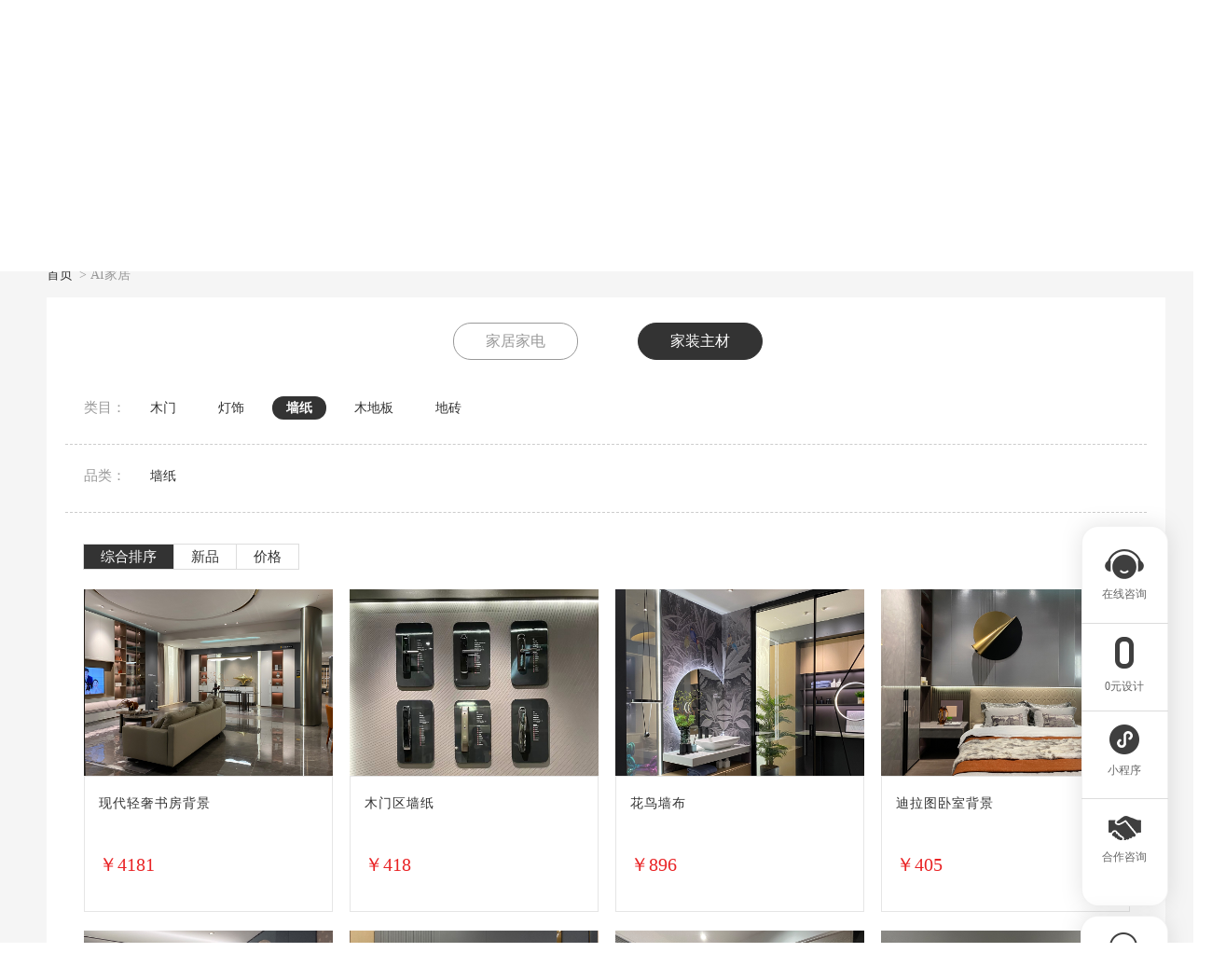

--- FILE ---
content_type: text/html;charset=UTF-8
request_url: https://www.snimay.com/aiProductList/572.shtml?id=581
body_size: 16251
content:
        <meta name="description" id="description" content="诗尼曼官方商城一站式全屋定制商城，免费提供3D效果图设计，整体家装设计搭配服务。让用户先看设计效果，再定制和选购家具；整体衣柜、榻榻米、电视柜、餐边柜、书柜、玄关鞋柜、吧台酒柜等全屋家具定制，也有相配套的卧室家具，一站式实现消费者对家居设计和搭配的需求。">
        <meta name="Keywords" id="keywords" content="诗尼曼,诗尼曼官方商城,定制家具,定制衣柜,定制家居,全屋定制,全屋定制家具,家具网上商城">
        <title id="seoTitle">诗尼曼官方商城-全屋定制家具,定制衣柜,橱柜定制</title>
<head>
    <link type="text/css" rel="stylesheet" href="https://file.snimay.com/resource/snimay/four/css/header_s_new.css">
    <link rel="stylesheet" href="https://file.snimay.com/resource/snimay/four/css/footer_s_new.css">
    <link type="text/css" rel="stylesheet" href="https://file.snimay.com/resource/snimay/third/css/baomkuan.css" />
    <script type="text/jscript" src="https://file.snimay.com/resource/snimay/js/jquery/jquery-1.9.1.js"></script>
    <script type="text/jscript" src="https://file.snimay.com/resource/snimay/js/jquery-ui-1.9.2.custom.min.js"></script>
    <script type="text/jscript" src="/resource/js/base.js"></script>
    <script type="text/javascript" src="/resource/js/common.js"></script>
    <script type="text/javascript" src="/resource/js/layer/layer.js"></script>

    <script type="text/javascript" src="/resource/js/appoint/openyuyue.js"></script>
    <script type="text/javascript" src="/resource/js/indexnew.js"></script>
    <script type="text/javascript" src="/resource/js/head.js"></script>
    <script type="text/javascript" src="/resource/js/pageUtils.js"></script>
    <script type="text/javascript" src="https://file.snimay.com/resource/snimay/js/slider/jquery.SuperSlide.2.1.1.js"></script>
    <script type="text/javascript" src="https://file.snimay.com/resource/snimay/js/jquery-ui-1.9.2.custom.min.js"></script>
    <script type="text/javascript" src="https://file.snimay.com/resource/snimay/js/jquery/jquery.scrollLoading.js"></script>
    <script type="text/javascript" src="/resource/js/index.js"></script>
    <link type="text/css" rel="stylesheet" href="https://file.snimay.com/resource/snimay/four/css/erjiye_kongjiandingzhi.css" />
    <link type="text/css" rel="stylesheet" href="https://file.snimay.com/resource/snimay/four/css/xinban_shouye_pc/Ai.css"/>
    <link type="text/css" rel="stylesheet" href="https://file.snimay.com/resource/snimay/four/css/swiper.min.css" />
</head>

<body>

<div class="start_top_box" id="top">
		<div class="start_top">
	        <div class="top_left">
	            <div class="top-house"><a href="/" target="_blank" rel="noopener noreferrer">首页</a></div>
	            <div class="login" id="login" style="float: left; margin-right: 18px;">
                    <var>Hi，<b id="loginUserSpan"></b>欢迎来到诗尼曼商城！</var>
                    <a href="/login/logout.shtml?returnUrl=/" rel="nofollow">退出</a>
                </div>
	        	<div class="notlogin" id="logout" style="display:none">
                    <var>Hi，欢迎来到诗尼曼商城！</var>
                    <a href="/login/loginIndex.shtml" rel="nofollow" >请登录</a>
	                <var class="shux">|</var>
                    <a href="/register/registerIndex.shtml" rel="nofollow">免费注册</a>
	        	</div>

                <div class="myPlan" id="myPlan" style="display:none">
                    <a href="/program/list.shtml?tag=1" target="_blank" rel="">我的方案</a>
                </div>
                <div class="kusheji" id="kusheji" style="display:none">
                    <a id="kusehjiUrl" href="" target="_blank" rel="">酷设计</a>
                </div>
	        </div>

			<div class="top_right">
				<ul>

					<li><a href="/help/4260.shtml"
						   target="_blank" rel="nofollow" class="top_line">帮助中心</a></li>
					<li><i>|</i></li>
					<li><i>服务热线:</i> <a href="javascript:void()" class="redOn telephone">400-883-2239
					</a></li>
				    <li><i>|</i></li>
					<li><a href="/cart/index.shtml"
						target="_blank" rel="nofollow" class="top_line">购物车<label
							class="redOn">（<i class="buy_tit" id="car_size">0</i>）
						</label></a></li>
					<li class="dorpdown dorpdown_2">
						<div class="dt cw_icon">
							<em class="ci_right"><s></s></em><a href="">网站导航</a>
						</div>
						<div class="dorpdown_layer">
							<ul class="wzdh_1">
								<p style="color: #f00">热点推荐 Hot</p>
								<br />  								<li><a href="https://www.snimay.com/list/1/109.shtml" target="_blank">诗尼曼衣柜</a></li>
																<li><a href="https://www.snimay.com/list/1/132.shtml" target="_blank">诗尼曼榻榻米</a></li>
																<li><a href="https://www.snimay.com/space/" target="_blank">全屋定制套餐</a></li>
																<li><a href="https://www.snimay.com/list/1/164.shtml" target="_blank">床头柜</a></li>
																<li><a href="https://www.snimay.com/list/3/18.shtml" target="_blank">沙发</a></li>
																<li><a href="https://www.snimay.com/list/3/72.shtml" target="_blank">电视柜</a></li>
																<li><a href="https://www.snimay.com/list/3/23.shtml" target="_blank">餐桌椅</a></li>
																<li><a href="https://www.snimay.com/list/2/708.shtml" target="_blank">三房两厅</a></li>
																<li><a href="https://www.snimay.com/list/2/1096.shtml" target="_blank">小户型</a></li>
																<li><a href="https://www.snimay.com/list/1/167.shtml" target="_blank">多功能房</a></li>
																<li><a href="https://www.snimay.com/list/1/151.shtml" target="_blank">诗尼曼橱柜</a></li>
																<li><a href="https://www.snimay.com/list/1/108.shtml" target="_blank">诗尼曼门窗</a></li>
								 
							</ul>
							<ul class="wzdh_2">
								<p style="color: #f00">家居商城 Home</p>
								<br />   
							</ul>
							<ul class="wzdh_3">
								<p style="color: #7696e0">网站导航 NET</p>
								<br />  								<li><a href="https://www.snimay.cn/" target="_blank">诗尼曼全屋定制</a></li>
																<li><a href="https://www.snimay.com/" target="_blank">诗尼曼官方商城</a></li>
																<li><a href="http://cg.snimay.cn/" target="_blank">诗尼曼橱柜</a></li>
																<li><a href="http://www.snimay.net/" target="_blank">诗尼曼门窗</a></li>
																<li><a href="https://shiniman.tmall.com/" target="_blank">天猫店</a></li>
																<li><a href="http://crm.snimay.com/login.html?random=0.7242786655035853" target="_blank">经销商入口</a></li>
																<li><a href="http://www.aihouselife.com/" target="_blank">AI家居</a></li>
																<li><a href="http://litap.com.cn" target="_blank">诗尼曼智能锁</a></li>
																<li><a href="https://www.snimay.com/listProduct/1/493.shtml?cid=560" target="_blank">诗尼曼智慧整装</a></li>
																<li><a href="https://yxs.snimay.com/" target="_blank">原先森</a></li>
								 
							</ul>
						</div>
					</li>
				</ul>
			</div>
		</div>
	</div>
<script>
		$.ajax({
		url : '/cart/size.shtml',
		type : 'get',
		async: true,
		dataType : "json",
		success : function(data) {
			if(data.success){
				$("#car_size").html(data.obj);	
			}else{
				$("#car_size").html(0);	
			}
		}
	   });
    $(function () {
		var userGroup = getCookie("user_group");
		if (userGroup && userGroup == '1'){
		    $('.ershizhounianqing').show();
            $('.ershizhounianqing marquee').trigger("mouseout")
		}else {
		    $('.ershizhounianqing').hide;
		}
    })
</script><head>
    <link type="text/css" rel="stylesheet" href="https://file.snimay.com/resource/snimay/four/css/xinban_shouye_pc/search.css"/>
</head>
<div class="header_box">
    <!--用于分享链接 抓取分享图片-->
    <img src="https://file.snimay.com/resource/snimay/four/img/snimay_index_logo.jpg" style="display: none;width: 0px;height: 0px">
    <!-- 顶部俩侧春节元素 -->

    <div class="header_midbox wuyi1">
        <input type="hidden" id="searchtype" value="1">
        <input type="hidden" value="整体衣柜" id="searchDefaultValue">
        <div class="header_mid">
            <input type="text" onkeydown="javascript:if(event.keyCode==13) searchData(this.value);"
                                       autocomplete="off" id="key" accesskey="s" placeholder="你想找什么？"
                                       class="search_left ui-autocomplete-input">
            <span role="status" aria-live="polite" class="ui-helper-hidden-accessible"></span>
            <button type="button" class="search_rig" id="searchButton" data-type="">
                <img src="https://file.snimay.com/resource/snimay/four/img/images/xinban_pc_img/home_tool_btn_search.png" alt="" srcset="">
            </button>
        </div>
    </div>

    <div class="header_ad02">
                       <a href="/" target="_blank">
                           <img src="https://image.snimay.com/20221212/12164903bq1g.png">
                       </a>
    </div>

    <div class="boxSon">
        <div class="rightBox fend">
            <a class="iconBox df icon_xu01">
                <i></i>
                <div class="icon_xu01img">手机商城
                    <span>
                            <img src="https://file.snimay.com/resource/snimay/four/img/wechat-logol.png" alt="手机商城">
                        </span>
                </div>
            </a>
            <a class="iconBox df icon_xu02" href="https://www.snimay.cn/joins.html" target="_blank">
                <i></i>
                <div>招商加盟</div>
            </a>
            <a class="iconBox df icon_xu03" href="https://www.snimay.com/mall/mallIndex.shtml" target="_blank">
                <i></i>
                <div>全国近2000门店</div>
            </a>
        </div>
    </div>
</div>
    <script>
        $(function(){
            $('#searchButton').click(function(){
                var search=$(this).attr('data-type');
                if(search=='searchPage'){
                    //搜索页面查询数据
                    getlistByPage(1,"searchButton");
                }else{
                    //首页跳转搜索页面
                    var key=$('#key').val();
                    window.open('/search?c='+key+'');
                }
            });
        });
        function searchData(key){
            var search=$('#searchButton').attr('data-type');
            if(search=='searchPage'){
                //搜索页面查询数据
                getlistByPage(1,"searchButton");
            }else{
                //首页跳转搜索页面
                window.open('/search?c='+key+'');
            }
        }
    </script>
<!-- 导航分类 -->
<head>
    <link type="text/css" rel="stylesheet" href="https://file.snimay.com/resource/snimay/four/css/xinban_shouye_pc/gonggong.css"/>
</head>
<div class="nav_box" style="border-bottom:solid 2px rgb(238, 238, 238)"
>
    <div class="nav_cont">
        <div class="nav_feilei_box">

            <div class="fenlei_cont_max">
                <div class="fenlei_cont" id="snimay_category" style="display: none">
                    <div class="newNav1" style="display: none;">
                        <div class="newNav1Item1 padding20">
                            <ul>
                                <li>
                                    <div class="tittle">全屋定制</div>
                                    <div class="listLines"></div>
                                </li>
                            </ul>
                            <ul>
                                <li>
                                    <div class="tittle">风格</div>
                                    <div class="listLinesf"></div>
                                </li>
                            </ul>
                        </div>
                        <div class="newNav1Item1">
                            <ul>
                                <li>
                                             <h2><a href="https://www.snimay.com/listSpace/0/205/1/2/1.shtml"  target="_blank">柜类定制</a></h2>
                                             <h2><a href="https://www.snimay.com/listSpace/0/206/1/1/1.shtml"  target="_blank">厨房定制</a></h2>
                                             <h2><a href="https://www.snimay.com/listSpace/0/207/1/1/1.shtml"  target="_blank">室内门定制</a></h2>
                                             <h2><a href="https://www.snimay.com/listSpace/0/226/1/2/1.shtml"  target="_blank">收纳系统</a></h2>
                                </li>
                            </ul>
                            <ul>
                                <div>
                                    <div id="warpper">
                                        <div id="inner">
                                                <a href="https://www.snimay.com/listSpace/53/205/1/1/1.shtml" target="_blank">
                                                    <div>
                                                        <img src="https://image.snimay.com/20221130/30174109r6v7.png" />
                                                        <span>现代风</span>
                                                    </div>
                                                </a>
                                                <a href="https://www.snimay.com/listSpace/52/205/1/2/1.shtml" target="_blank">
                                                    <div>
                                                        <img src="https://image.snimay.com/20221130/301742596yi2.png" />
                                                        <span>轻奢风</span>
                                                    </div>
                                                </a>
                                                <a href="https://www.snimay.com/listSpace/54/205/1/2/1.shtml" target="_blank">
                                                    <div>
                                                        <img src="https://image.snimay.com/20221130/301744164qny.png" />
                                                        <span>新中式风</span>
                                                    </div>
                                                </a>
                                                <a href="https://www.snimay.com/listSpace/4/205/1/2/1.shtml" target="_blank">
                                                    <div>
                                                        <img src="https://image.snimay.com/20221130/30174524t176.png" />
                                                        <span>简欧风</span>
                                                    </div>
                                                </a>
                                                <a href="https://www.snimay.com/listSpace/3/205/1/2/1.shtml" target="_blank">
                                                    <div>
                                                        <img src="https://image.snimay.com/20221130/30174905k9op.png" />
                                                        <span>古典风</span>
                                                    </div>
                                                </a>
                                        </div>
                                        <div class="progressFather"><div class="progress"></div></div>
                                        <div id="optrbtn">
                                            <div><span class="btnright"><</span></div>
                                            <div><span class="btnleft">></span></div>
                                        </div>
                                    </div>
                                </div>
                            </ul>
                        </div>
                    </div>

                    <!-- 家具 -->
                    <div class="newNav2" style="display: none;">
                        <div class="newTwoNavItem">
                            <div class="newTowContent">
                                     <div class="twoUpItem">
                                         <a  href="/listProduct/1/506.shtml " target="_blank">
                                             <img src="https://image.snimay.com/20250709/09140644321e.jpg" />
                                             <span>装企优选专区</span>
                                         </a>
                                     </div>
                                     <div class="twoUpItem">
                                         <a  href="/listProduct/1/489.shtml?cid=18 " target="_blank">
                                             <img src="https://image.snimay.com/20220921/21154035ggis.png" />
                                             <span>沙发</span>
                                         </a>
                                     </div>
                                     <div class="twoUpItem">
                                         <a  href="/listProduct/1/490.shtml?cid=19 " target="_blank">
                                             <img src="https://image.snimay.com/20230209/091459068e1a.png" />
                                             <span>床</span>
                                         </a>
                                     </div>
                                     <div class="twoUpItem">
                                         <a  href="/listProduct/1/490.shtml?cid=20 " target="_blank">
                                             <img src="https://image.snimay.com/20220921/21154015qac1.png" />
                                             <span>床垫</span>
                                         </a>
                                     </div>
                                     <div class="twoUpItem">
                                         <a  href="/listProduct/1/489.shtml?cid=21 " target="_blank">
                                             <img src="https://image.snimay.com/20220921/211540539nnv.png" />
                                             <span>茶几</span>
                                         </a>
                                     </div>
                                     <div class="twoUpItem">
                                         <a  href="/listProduct/1/489.shtml?cid=22 " target="_blank">
                                             <img src="https://image.snimay.com/20230209/09151505mx7p.png" />
                                             <span>边几</span>
                                         </a>
                                     </div>
                                     <div class="twoUpItem">
                                         <a  href="/listProduct/1/489.shtml?cid=24 " target="_blank">
                                             <img src="https://image.snimay.com/20230209/09151259nc6r.png" />
                                             <span>休闲单椅</span>
                                         </a>
                                     </div>
                                     <div class="twoUpItem">
                                         <a  href="/listProduct/1/489.shtml?cid=72 " target="_blank">
                                             <img src="https://image.snimay.com/20220921/211543490pom.png" />
                                             <span>电视柜</span>
                                         </a>
                                     </div>
                                     <div class="twoUpItem">
                                         <a  href="/listProduct/1/490.shtml?cid=26 " target="_blank">
                                             <img src="https://image.snimay.com/20220921/21154231ribf.png" />
                                             <span>床头柜</span>
                                         </a>
                                     </div>
                                     <div class="twoUpItem">
                                         <a  href="/listProduct/1/491.shtml?cid=23 " target="_blank">
                                             <img src="https://image.snimay.com/20230209/09151553h8bv.png" />
                                             <span>餐桌椅</span>
                                         </a>
                                     </div>
                                     <div class="twoUpItem">
                                         <a  href="/listProduct/1/493.shtml?cid=330 " target="_blank">
                                             <img src="https://image.snimay.com/20250418/18180748p114.jpg" />
                                             <span>臻选套餐</span>
                                         </a>
                                     </div>
                                     <div class="twoUpItem">
                                         <a  href="/listProduct/1/493.shtml?cid=1128 " target="_blank">
                                             <img src="https://image.snimay.com/20250418/18162157d2u1.jpg" />
                                             <span>栖岸任选套餐</span>
                                         </a>
                                     </div>
                                     <div class="twoUpItem">
                                         <a  href="/listProduct/1/493.shtml?cid=238 " target="_blank">
                                             <img src="https://image.snimay.com/20241205/05201120c05i.jpg" />
                                             <span>晾衣架</span>
                                         </a>
                                     </div>
                                     <div class="twoUpItem">
                                         <a  href="/listProduct/1/493.shtml?cid=1112 " target="_blank">
                                             <img src="https://image.snimay.com/20250410/101720410r0z.jpg" />
                                             <span>适老家具</span>
                                         </a>
                                     </div>
                            </div>
                        </div>
                    </div>

                    <!-- 家饰家纺 -->
                    <div class="newNav3" style="display: none;">
                        <div class="newTwoNavItem">
                            <div class="newTowContent">
                                         <div class="twoUpItem">
                                             <a  href="https://www.snimay.com/listProduct/0/55/1/2/1.shtml " target="_blank">
                                                 <img src="https://image.snimay.com/20221203/03155327w7s8.png" />
                                                 <span>窗帘</span>
                                             </a>
                                         </div>
                                         <div class="twoUpItem">
                                             <a  href="https://www.snimay.com/listProduct/0/223/1/2/1.shtml " target="_blank">
                                                 <img src="https://image.snimay.com/20230209/09151751pbz7.png" />
                                                 <span>地毯</span>
                                             </a>
                                         </div>
                                         <div class="twoUpItem">
                                             <a  href="https://www.snimay.com/listProduct/0/224/1/2/1.shtml " target="_blank">
                                                 <img src="https://image.snimay.com/20221203/031115125wfb.jpg" />
                                                 <span>枕头</span>
                                             </a>
                                         </div>
                                         <div class="twoUpItem">
                                             <a  href="https://www.snimay.com/listProduct/0/359/1/2/1.shtml " target="_blank">
                                                 <img src="https://image.snimay.com/20230209/09150135hgff.png" />
                                                 <span>饰品</span>
                                             </a>
                                         </div>
                                         <div class="twoUpItem">
                                             <a  href="https://www.snimay.com/listProduct/0/220/1/2/1.shtml " target="_blank">
                                                 <img src="https://image.snimay.com/20240713/130859085fvd.jpg" />
                                                 <span>四件套</span>
                                             </a>
                                         </div>
                                         <div class="twoUpItem">
                                             <a  href="https://www.snimay.com/listProduct/0/1069/1/2/1.shtml " target="_blank">
                                                 <img src="https://image.snimay.com/20240713/13103654gont.jpg" />
                                                 <span>休闲毯</span>
                                             </a>
                                         </div>
                                         <div class="twoUpItem">
                                             <a  href="https://www.snimay.com/listProduct/0/1162/1/2/1.shtml " target="_blank">
                                                 <img src="https://image.snimay.com/20250905/05145128f8yf.jpg" />
                                                 <span>礼品</span>
                                             </a>
                                         </div>
                            </div>
                        </div>
                    </div>

                    <!-- 家用电器 -->
                    <div class="newNav4" style="display: none;">
                        <div class="newTwoNavItem">
                            <div class="newTowTab">
                                <div class="current"><a>厨房电器</a></div>
                                <div><a>生活电器</a></div>
                            </div>
                            <div class="newTowContent chufang">
                                     <div class="twoUpItem">
                                         <a  href="/listProduct/2/494.shtml?cid=230 " target="_blank">
                                             <img src="https://image.snimay.com/20230208/08144229orf9.jpg" />
                                             <span>烟机</span>
                                         </a>
                                     </div>
                                     <div class="twoUpItem">
                                         <a  href="/listProduct/2/494.shtml?cid=231 " target="_blank">
                                             <img src="https://image.snimay.com/20220921/211549011i02.png" />
                                             <span>灶具</span>
                                         </a>
                                     </div>
                                     <div class="twoUpItem">
                                         <a  href="/listProduct/2/494.shtml?cid=247 " target="_blank">
                                             <img src="https://image.snimay.com/20230208/08144029jyj2.jpg" />
                                             <span>套餐</span>
                                         </a>
                                     </div>
                                     <div class="twoUpItem">
                                         <a  href="/listProduct/2/494.shtml?cid=549 " target="_blank">
                                             <img src="https://image.snimay.com/20220921/21154706y9xa.png" />
                                             <span>集成灶</span>
                                         </a>
                                     </div>
                                     <div class="twoUpItem">
                                         <a  href="/listProduct/2/494.shtml?cid=232 " target="_blank">
                                             <img src="https://image.snimay.com/20220921/21154757w53e.png" />
                                             <span>消毒柜</span>
                                         </a>
                                     </div>
                                     <div class="twoUpItem">
                                         <a  href="/listProduct/2/494.shtml?cid=233 " target="_blank">
                                             <img src="https://image.snimay.com/20230208/081444276mnx.jpg" />
                                             <span>蒸烤箱</span>
                                         </a>
                                     </div>
                                     <div class="twoUpItem">
                                         <a  href="/listProduct/2/494.shtml?cid=237 " target="_blank">
                                             <img src="https://image.snimay.com/20220921/21154737uqv3.png" />
                                             <span>净水器</span>
                                         </a>
                                     </div>
                                     <div class="twoUpItem">
                                         <a  href="/listProduct/2/494.shtml?cid=234 " target="_blank">
                                             <img src="https://image.snimay.com/20221207/07102157s1bq.jpg" />
                                             <span>洗碗机</span>
                                         </a>
                                     </div>
                                     <div class="twoUpItem">
                                         <a  href="/listProduct/2/494.shtml?cid=383 " target="_blank">
                                             <img src="https://image.snimay.com/20220921/21155036a0ds.png" />
                                             <span>冰箱</span>
                                         </a>
                                     </div>
                                     <div class="twoUpItem">
                                         <a  href="/listProduct/2/494.shtml?cid=329 " target="_blank">
                                             <img src="https://image.snimay.com/20221207/071020149h9o.jpg" />
                                             <span>洗衣机</span>
                                         </a>
                                     </div>
                                     <div class="twoUpItem">
                                         <a  href="/listProduct/2/494.shtml?cid=422 " target="_blank">
                                             <img src="https://image.snimay.com/20221207/07101514qrlc.jpg" />
                                             <span>热水器</span>
                                         </a>
                                     </div>
                            </div>
                            <div class="newTowContent shenghuo" style="display: none">
                                     <div class="twoUpItem">
                                         <a  href="/listProduct/2/495.shtml?cid=245 " target="_blank">
                                             <img src="https://image.snimay.com/20220921/2115510852gn.png" />
                                             <span>电视机</span>
                                         </a>
                                     </div>
                                     <div class="twoUpItem">
                                         <a  href="/listProduct/2/495.shtml?cid=260 " target="_blank">
                                             <img src="https://image.snimay.com/20221207/07113536b16e.png" />
                                             <span>电饭煲</span>
                                         </a>
                                     </div>
                                     <div class="twoUpItem">
                                         <a  href="/listProduct/2/495.shtml?cid=421 " target="_blank">
                                             <img src="https://image.snimay.com/20220921/21155203w755.png" />
                                             <span>小家电系列</span>
                                         </a>
                                     </div>
                                     <div class="twoUpItem">
                                         <a  href="https://www.snimay.com/listProduct/2/495.shtml?cid=1169 " target="_blank">
                                             <img src="https://image.snimay.com/20250927/27090000dlap.jpg" />
                                             <span>微波炉</span>
                                         </a>
                                     </div>
                                     <div class="twoUpItem">
                                         <a  href="https://www.snimay.com/listProduct/2/495.shtml?cid=1171 " target="_blank">
                                             <img src="https://image.snimay.com/20250927/271658095ym2.jpg" />
                                             <span>电烤类</span>
                                         </a>
                                     </div>
                            </div>
                        </div>
                    </div>

                    <!-- 智能产品 -->
                    <div class="newNav5" style="display: none;">
                        <div class="newTwoNavItem">
                            <div class="newTowContent">
                                     <div class="twoUpItem">
                                         <a  href="https://www.snimay.com/listProduct/0/250/1/2/1.shtml " target="_blank">
                                             <img src="https://image.snimay.com/20221203/031130158ao9.jpg" />
                                             <span>智能晾衣机</span>
                                         </a>
                                     </div>
                            </div>
                        </div>
                    </div>

                    <!-- 家装主材 -->
                    <div class="newNav6" style="display: none;">
                        <div class="newTwoNavItem">
                            <div class="newTowContent">
                                     <div class="twoUpItem">
                                         <a  href="https://www.snimay.com/zhwlList/0/306/1/2/1.shtml " target="_blank">
                                             <img src="https://image.snimay.com/20230302/02154530bj9t.png" />
                                             <span>整家木门</span>
                                         </a>
                                     </div>
                                     <div class="twoUpItem">
                                         <a  href="https://www.snimay.com/zhwlList/0/1160/1/2/1.shtml " target="_blank">
                                             <img src="https://image.snimay.com/20250814/141601146ke2.jpg" />
                                             <span>门窗室内门</span>
                                         </a>
                                     </div>
                                     <div class="twoUpItem">
                                         <a  href="https://www.snimay.com/zhwlList/0/162/1/2/1.shtml " target="_blank">
                                             <img src="https://image.snimay.com/20230302/02161653uhma.png" />
                                             <span>墙纸</span>
                                         </a>
                                     </div>
                                     <div class="twoUpItem">
                                         <a  href="https://www.snimay.com/zhwlList/0/275/1/2/1.shtml " target="_blank">
                                             <img src="https://image.snimay.com/20230302/02160415a6s1.png" />
                                             <span>定制墙画</span>
                                         </a>
                                     </div>
                                     <div class="twoUpItem">
                                         <a  href="https://www.snimay.com/zhwlList/0/163/1/2/1.shtml " target="_blank">
                                             <img src="https://image.snimay.com/20230302/02160050wcsd.png" />
                                             <span>木地板</span>
                                         </a>
                                     </div>
                                     <div class="twoUpItem">
                                         <a  href="https://www.snimay.com/zhwlList/0/226/1/2/1.shtml " target="_blank">
                                             <img src="https://image.snimay.com/20230302/02154518bmpn.png" />
                                             <span>灯饰</span>
                                         </a>
                                     </div>
                                     <div class="twoUpItem">
                                         <a  href="https://www.snimay.com/zhwlList/0/1102/1/2/1.shtml " target="_blank">
                                             <img src="https://image.snimay.com/20230705/051129298k5e.jpg" />
                                             <span>小样</span>
                                         </a>
                                     </div>
                            </div>
                        </div>
                    </div>

                    <div class="newNav8" style="display: none;">
                        <div class="newTwoNavItem">
                            <div class="newTowContent">
                                     <div class="twoUpItem">
                                         <a  href="https://www.snimay.com/listProduct/0/958/1/2/1.shtml " target="_blank">
                                             <img src="https://image.snimay.com/20250630/30102115d2c1.png" />
                                             <span>整装木门</span>
                                         </a>
                                     </div>
                                     <div class="twoUpItem">
                                         <a  href="https://www.snimay.com/listProduct/0/659/1/2/1.shtml " target="_blank">
                                             <img src="https://image.snimay.com/20250630/301025259dyw.png" />
                                             <span>画册</span>
                                         </a>
                                     </div>
                                     <div class="twoUpItem">
                                         <a  href="https://www.snimay.com/listProduct/0/660/1/2/1.shtml " target="_blank">
                                             <img src="https://image.snimay.com/20250630/30102628ftyy.png" />
                                             <span>手提袋</span>
                                         </a>
                                     </div>
                                     <div class="twoUpItem">
                                         <a  href="https://www.snimay.com/listProduct/0/669/1/2/1.shtml " target="_blank">
                                             <img src="https://image.snimay.com/20250630/30102710xn6z.png" />
                                             <span>大礼包</span>
                                         </a>
                                     </div>
                            </div>
                        </div>
                    </div>

                    <!-- AI家居 -->
                </div>
            </div>
        </div>

        <ul class="nav_right">
                    <li data-id=kongjian class="">
                        <a class="nav-link"
                           href="/listSpace/0/205/1/2/1.shtml"
                                target="_blank"
                                onclick=>
                            全屋定制
                        </a>
                    </li>
                    <li data-id=space class="">
                        <a class="nav-link"
                           href="/space/"
                                target="_blank"
                                onclick=
                                "_hmt.push(['_trackEvent', 'nav', 'click', 'space']);"
                        >
                            优选套餐
                        </a>
                    </li>
                    <li data-id=jiaju class="">
                        <a class="nav-link"
                           href="/listProduct/1/489.shtml"
                                target="_blank"
                                onclick=>
                            成品家具
                        </a>
                    </li>
                    <li data-id=jiayongdianqi class="">
                        <a class="nav-link"
                           href="/listProduct/2/494.shtml"
                                target="_blank"
                                onclick=>
                            家用电器
                        </a>
                    </li>
                    <li data-id=jiashijiafang class="">
                        <a class="nav-link"
                           href="/listProduct/0/54/1/2/1.shtml"
                                target="_blank"
                                onclick=>
                            软装饰品礼品
                        </a>
                    </li>
                    <li data-id=jiazhuangzhucai class="">
                        <a class="nav-link"
                           href="/zhwlList/0/0/1/2/1.shtml"
                                target="_blank"
                                onclick=>
                            家装主材
                        </a>
                    </li>
                    <li data-id=zhinengchanpin class="">
                        <a class="nav-link"
                           href="/listProduct/0/175/1/2/1.shtml"
                                target="_blank"
                                onclick=>
                            智能产品
                        </a>
                    </li>
                    <li data-id=AIjiaju class="">
                        <a class="nav-link"
                           href="javascript:skipAi();"
                                
                                onclick=>
                            AI家居
                        </a>
                    </li>
                    <li data-id=huanmei class="">
                        <a class="nav-link"
                           href="/listProduct/0/560/1/2/1.shtml"
                                target="_blank"
                                onclick=>
                            智慧整装
                        </a>
                    </li>
                    <li data-id=case class="">
                        <a class="nav-link"
                           href="/shareProduct/index.shtml"
                                target="_blank"
                                onclick=>
                            装修灵感
                        </a>
                    </li>
                    <li data-id=article class="">
                        <a class="nav-link"
                           href="/article.shtml"
                                target="_blank"
                                onclick=
                                "_hmt.push(['_trackEvent', 'nav', 'click', 'article']);"
                        >
                            装修知识
                        </a>
                    </li>
                    <li data-id=v class="">
                        <a class="nav-link"
                           href="/account/myInfoIndex.shtml"
                                target="_blank"
                                onclick=>
                            会员中心
                        </a>
                    </li>
            
        </ul>
    </div>
</div>

<script>
    $(function() {
        var curNum = 1;
        var leftNum = 2;
        var progress = $(".progress"),count = $("#inner").children('a').length;
        progress.animate({"width":(100/count)+"%"});
        // 右
        $(".btnleft").click(function() {
            if ((count - curNum) <= 0) {
                return false;
            }
            curNum += 1;
            leftNum += 1;
            $("#inner").animate({
                left: '-=221.4'
            }, 500);
            progress.animate({"width":(100/count)*(curNum)+"%"});
        });

        // 左
        $(".btnright").click(function() {
            if (curNum <= 1) {
                return false;
            }
            curNum -= 1;
            leftNum -= 1;
            $("#inner").animate({
                left: '+=221.4'
            }, 500);
            progress.animate({"width":(100/count)*(leftNum-1)+"%"});
        });
    });
</script>
<script>

    //切换分类事件
    $('.nav_right li').hover(
            function () {
                $(this).addClass('current').siblings().removeClass('current');
                var id = $(this).attr('data-id');

                if (id == 'kongjian') {
                    $('.fenlei_cont').show();
                    $('.newNav1').show();
                    $('.newNav2').hide();
                    $('.newNav3').hide();
                    $('.newNav4').hide();
                    $('.newNav5').hide();
                    $('.newNav6').hide();
                    $('.newNav7').hide();
                    $('.newNav8').hide();
                }
                if (id == 'jiaju') {
                   $('.fenlei_cont').show();
                    $('.newNav1').hide();
                    $('.newNav2').show();
                    $('.newNav3').hide();
                    $('.newNav4').hide();
                    $('.newNav5').hide();
                    $('.newNav6').hide();
                    $('.newNav7').hide();
                    $('.newNav8').hide();

                }
                if (id == 'jiashijiafang') {
                   $('.fenlei_cont').show();
                    $('.newNav1').hide();
                    $('.newNav2').hide();
                    $('.newNav3').show();
                    $('.newNav4').hide();
                    $('.newNav5').hide();
                    $('.newNav6').hide();
                    $('.newNav7').hide();
                    $('.newNav8').hide();

                }
                if (id == 'jiayongdianqi') {
                   $('.fenlei_cont').show();
                    $('.newNav1').hide();
                    $('.newNav2').hide();
                    $('.newNav3').hide();
                    $('.newNav4').show();
                    $('.newNav5').hide();
                    $('.newNav6').hide();
                    $('.newNav7').hide();
                    $('.newNav8').hide();
                }
                if (id == 'zhinengchanpin') {
                   $('.fenlei_cont').show();
                    $('.newNav1').hide();
                    $('.newNav2').hide();
                    $('.newNav3').hide();
                    $('.newNav4').hide();
                    $('.newNav5').show();
                    $('.newNav6').hide();
                    $('.newNav7').hide();
                    $('.newNav8').hide();

                }
                if (id == 'jiazhuangzhucai') {
                   $('.fenlei_cont').show();
                    $('.newNav1').hide();
                    $('.newNav2').hide();
                    $('.newNav3').hide();
                    $('.newNav4').hide();
                    $('.newNav5').hide();
                    $('.newNav6').show();
                    $('.newNav7').hide();
                    $('.newNav8').hide();
                }
                // if (id == 'AIjiaju') {
                //    $('.fenlei_cont').show();
                //     $('.newNav1').hide();
                //     $('.newNav2').hide();
                //     $('.newNav3').hide();
                //     $('.newNav4').hide();
                //     $('.newNav5').hide();
                //     $('.newNav6').hide();
                //     $('.newNav7').show();
                // }
                if (id == 'huanmei') {
                    $('.fenlei_cont').show();
                    $('.newNav1').hide();
                    $('.newNav2').hide();
                    $('.newNav3').hide();
                    $('.newNav4').hide();
                    $('.newNav5').hide();
                    $('.newNav6').hide();
                    $('.newNav7').hide();
                    $('.newNav8').show();
                }
            },
            function () {
                $('.fenlei_cont').hide();
            }
    );

    $(".fenlei_cont").mouseenter(function () {
        $('.fenlei_cont').show();
    });

    $(".fenlei_cont").mouseleave(function () {
        $('.fenlei_cont').hide();
        $('.newNav1').hide();
        $('.newNav2').hide();
        $('.newNav3').hide();
        $('.newNav4').hide();
        $('.newNav5').hide();
        $('.newNav6').hide();
        $('.newNav7').hide();
        $('.newNav8').hide();
        $('.nav_right li').removeClass('current');
    });

    $(".newTowTab div").click(function() {
        $(this).addClass("current").siblings().removeClass("current");
        var index = $(this).index();
        if (index == 0){
            $('.chufang').show();
            $('.shenghuo').hide();
        }
        if (index == 1){
            $('.shenghuo').show();
            $('.chufang').hide();
        }
    });

    $(".newTowTabAi div").click(function() {
        $(this).addClass("current").siblings().removeClass("current");
        var index = $(this).index();
        if (index == 0){
            $('.AI_quanyou').show();
            $('.AI_jiaju').hide();
            $('.AI_zhineng').hide();
            $('.AI_jiazhuang').hide();
            $('.AI_wuliao').hide();
        }
        if (index == 1){
            $('.AI_jiaju').show();
            $('.AI_quanyou').hide();
            $('.AI_zhineng').hide();
            $('.AI_jiazhuang').hide();
            $('.AI_wuliao').hide();
        }
        if (index == 2){
            $('.AI_zhineng').show();
            $('.AI_quanyou').hide();
            $('.AI_jiaju').hide();
            $('.AI_jiazhuang').hide();
            $('.AI_wuliao').hide();
        }
        if (index == 3){
            $('.AI_jiazhuang').show();
            $('.AI_zhineng').hide();
            $('.AI_quanyou').hide();
            $('.AI_jiaju').hide();
            $('.AI_wuliao').hide();
        }
        if (index == 4){
            $('.AI_jiazhuang').hide();
            $('.AI_zhineng').hide();
            $('.AI_quanyou').hide();
            $('.AI_jiaju').hide();
            $('.AI_wuliao').show();
        }
    });

    function skipAi() {
        var username = getCookie("user_name");
        if (username != null ){
            var params = {
                userName : username
            }
            var urlStr = '/login/getMallToken.shtml';
            $.ajax({
                type: 'post',
                url: urlStr,
                data: params,
                dataType: 'json',
                success: function (data) {
                    if (data.code == 1 && data.token != null) {
                        window.open("https://www.aihouselife.cn/login/loginIndex.shtml?ticket="+data.token+"",'_blank');
                    }else {
                        window.open("https://www.aihouselife.cn",'_blank');
                    }
                },
                error: function (XMLHttpResponse) {

                }
            });
        }else {
            window.open("https://www.aihouselife.cn",'_blank');
        }
    }
</script>
<div class="mainContent">
    <div class="breadNae onwidth">
        <div class="fenlei_top">
            <div class="fenlei_top"><a href="http://www.snimay.com/">首页</a>
                <i id="headText">&nbsp;>&nbsp;AI家居</i>
                                                                            </div>
        </div>
    </div>

    <div class="productsList onwidth">
        <div class="product_system">
            <ul>
                <li data-id="lingbaoruzhu" data-type="2" data-text="家居家电">
                    <a class="" target="_blank"
                       href="/aiProductList/571.shtml">
                        <div class="lingbaoImg"></div>
                        <span>家居家电</span>
                    </a>
                </li>

                <li data-id="kongjiandingzhi" data-type="1" data-text="家装主材">
                    <a class="redChoice" target="_blank"
                       href="/aiProductList/572.shtml">
                        <div class="spaceImg"></div>
                        <span>家装主材</span>
                    </a>
                </li>
            </ul>
        </div>

        <div class="fenlei_bot" id="jujiajiadian">
                <div class="choice categotyValue jjCategory" data-id="" pre-type='0'>
                    <div class="choice_left">类目：</div>
                    <div class="choice_rig attribute_rig prodcut_cid">
                        <ul>
                                <li data-id="579" category_level="2" >
                                    <a href="javascript:void(0)">木门</a>
                                </li>
                                <li data-id="580" category_level="2" >
                                    <a href="javascript:void(0)">灯饰</a>
                                </li>
                                <li data-id="581" category_level="2" class="active" >
                                    <a href="javascript:void(0)">墙纸</a>
                                </li>
                                <li data-id="673" category_level="2" >
                                    <a href="javascript:void(0)">木地板</a>
                                </li>
                                <li data-id="674" category_level="2" >
                                    <a href="javascript:void(0)">地砖</a>
                                </li>
                        </ul>
                    </div>
                </div>
            <div id="categoryHide" class="choice categotyValue kjCategory" data-id="" pre-type='1' style="display: none">
                <div class="choice_left">品类：</div>
                <div class="choice_rig attribute_rig prodcut_cid">
                </div>
            </div>
            <div class="choice categotyValue kkCategory" data-id="" pre-type='2' style="display: none">
                <div class="choice_left">名称：</div>
                <div class="choice_rig attribute_rig prodcut_cid">
                </div>
            </div>
            <div class="choice categotyValue kksCategory" data-id="" pre-type='3' style="display: none">
                <div class="choice_left">子品：</div>
                <div class="choice_rig attribute_rig prodcut_cid">
                </div>
            </div>

            <div class="choice categotyValue fenleiCategory" data-id="" pre-type='4' style="display: none;display: flex;flex-direction: column">
            </div>
        </div>

        <div class="listTitle">
            <ul>
                <li class="redActive" data-id="1" data-sort="2">
                    <a href="javascript:void(0)">综合排序</a>
                </li>
                <li data-id="2" data-sort="2">
                    <a href="javascript:void(0)">新品</a>
                </li>
                <li data-id="3" data-sort="2">
                    <a href="javascript:void(0)">人气</a>
                </li>
                <li data-id="4" data-sort="2">
                    <a href="javascript:void(0)">价格</a>
                </li>
            </ul>
        </div>

        <div class="products">
            <ul id="pageList">
            </ul>
            <div id="search_empty_s" class="search_empty_s" style="display:"><p>没有与此关键词相似产品</p></div>
        </div>
        <div class="page_wrap">
            <div class="m-page g-clearfix">
                <div class="wraper">
                    <div class="inner clearfix" id="pageUl">
                    </div>
                </div>
            </div>
        </div>
    </div>

    <div class="hot_meal onwidth">
        <div class="left_meal" id="taocan01">
            <div class="left_meal_bar"></div>
            <h3>最新活动</h3>
            <div class="picMarquee-left">
                <div class="bdc">
                    <ul class="picList">
                                <li>
                                    <div class="pic">
                                        <a href="https://www.snimay.com/activity/details-429.shtml" target="_blank">
                                            <img src="https://image.snimay.com/20230323/23105856z66u.jpg"/>
                                        </a>
                                    </div>
                                </li>
                                <li>
                                    <div class="pic">
                                        <a href="https://www.snimay.com/activity/details-280.shtml" target="_blank">
                                            <img src="https://image.snimay.com/userfiles/images/1.Cheung00/PC0design.jpg"/>
                                        </a>
                                    </div>
                                </li>
                                <li>
                                    <div class="pic">
                                        <a href="https://www.snimay.com/activity/details-292.shtml" target="_blank">
                                            <img src="https://image.snimay.com/userfiles/images/1.Cheung00/PCsp0924.jpg"/>
                                        </a>
                                    </div>
                                </li>
                                <li>
                                    <div class="pic">
                                        <a href="https://www.snimay.com/activity/details-341.shtml" target="_blank">
                                            <img src="https://image.snimay.com/20210528/28114009thal.png"/>
                                        </a>
                                    </div>
                                </li>
                                <li>
                                    <div class="pic">
                                        <a href="https://www.snimay.com/activity/details-250.shtml" target="_blank">
                                            <img src="https://image.snimay.com/userfiles/images/kjdz1.png"/>
                                        </a>
                                    </div>
                                </li>
                                <li>
                                    <div class="pic">
                                        <a href="https://www.snimay.com/activity/details-286.shtml" target="_blank">
                                            <img src="https://image.snimay.com/userfiles/images/1.Cheung00/PCsp0917.jpg"/>
                                        </a>
                                    </div>
                                </li>
                                <li>
                                    <div class="pic">
                                        <a href="https://www.snimay.com/activity/details-177.shtml" target="_blank">
                                            <img src="https://image.snimay.com/userfiles/images/liebiaoyeggt1(1).jpg"/>
                                        </a>
                                    </div>
                                </li>
                                <li>
                                    <div class="pic">
                                        <a href="https://www.snimay.com/activity/details-290.shtml" target="_blank">
                                            <img src="https://image.snimay.com/userfiles/images/1.Cheung00/PCsp0921.jpg"/>
                                        </a>
                                    </div>
                                </li>
                                <li>
                                    <div class="pic">
                                        <a href="https://www.snimay.com/activity/details-260.shtml" target="_blank">
                                            <img src="https://image.snimay.com/userfiles/images/1.Cheung00/PCsp0yuan.jpg"/>
                                        </a>
                                    </div>
                                </li>
                                <li>
                                    <div class="pic">
                                        <a href="https://www.snimay.com/activity/details-215.shtml" target="_blank">
                                            <img src="https://image.snimay.com/userfiles/images/shysj280.png"/>
                                        </a>
                                    </div>
                                </li>
                    </ul>
                </div>
                <div class="hd">
                    <a class="prev"><i></i></a>
                    <a class="next"><i></i></a>
                </div>
            </div>
        </div>

        <div class="left_meal" id="taocan02" style="display:none;">
            <div class="left_meal_bar"></div>
            <h3>最新活动</h3>
            <div class="picMarquee-left">
                <div class="bdc">
                    <ul class="picList">
                                <li>
                                    <div class="pic"><a href="https://www.snimay.com/activity/details-429.shtml" target="_blank"><img
                                                    src="https://image.snimay.com/20230323/23110930il32.jpg"/></a></div>
                                </li>
                                <li>
                                    <div class="pic"><a href="https://www.snimay.com/activity/details-250.shtml" target="_blank"><img
                                                    src="https://image.snimay.com/userfiles/images/kjdz1.png"/></a></div>
                                </li>
                                <li>
                                    <div class="pic"><a href="https://www.snimay.com/activity/details-177.shtml" target="_blank"><img
                                                    src="https://image.snimay.com/userfiles/images/liebiaoyeggt1(1).jpg"/></a></div>
                                </li>
                                <li>
                                    <div class="pic"><a href="https://www.snimay.com/activity/details-174.shtml" target="_blank"><img
                                                    src="https://image.snimay.com/userfiles/images/liebiaoyeggt2.jpg"/></a></div>
                                </li>
                    </ul>
                </div>
                <div class="hd">
                    <a class="prev"><i></i></a>
                    <a class="next"><i></i></a>
                </div>
            </div>
        </div>

        <div class="right_meal">
            <div class="left_meal_bar"></div>
            <h3>预约免费量尺</h3>
            <form action="javascript:" id="form">
                <div class="row name">
                    <i class="icon "></i>
                    <input type="text" placeholder="请问怎么称呼您？" name="userName" id="userName"/>
                </div>
                <div class="row phone">
                    <i class="icon "></i>
                    <input type="text" placeholder="请问您的手机号码是？" name="mobile" id="mobile"
                           onkeyup="this.value=this.value.replace(/\D/g,'')">
                </div>
                    <input id="hd_name" type="hidden" value="定制推荐通栏">
                    <input id="source" type="hidden" value="1100">
                <button class="appointServer" onclick="submitExtra()">抢先预约</button>
            </form>
        </div>
    </div>

</div>
<style>
         .firendly{
                 margin-top: 20px;
                 font-size: 14px;
           } 
          .firendly h3{
             width: 10%; 
            padding-left: 12px;
            float: left;
          }
          .firendly ul{
              display: block;
              width:88%;
              float: left;
          }
          .firendly ul li{
              float: left;
              margin: 0 5px;
              margin-bottom: 3px;
          }

          .botton_footer{
              margin:0 auto;
              font-family: 微软雅黑;
            font-size: 14px;
            font-weight: normal;
            font-stretch: normal;
            margin-top: 33px;
            letter-spacing: 0px;
            color: rgb(102, 102, 102);
            text-align: center;
            border-top: 1px solid #e6e6e6;
            padding: 20px 10px;
          }
</style>
<script type="text/javascript" src="/resource/js/linkSiteViews/linkSiteViews.js"></script>
<div class="bottom">
		<div class="footer  onwidth">
			<div class="left_footer">
	
				<ul class="footer_link">
					<li style="text-align: center" class="first"><span></span></li>
				 					 	<li><a href="https://www.snimay.com/listSpace/0/205/1/1/1.shtml" target="_blank">整家定制</a></li> 
				 	<li><a href="https://www.aihouselife.com/product" target="_blank">AI家居</a></li> 
				 	<li><a href="https://www.snimay.cn/zhihuizhengzhuang.html" target="_blank">智慧整装</a></li> 
				 	<li><a href="https://www.snimay.com/help/4260.shtml" target="_blank">关于我们</a></li> 
				 	<li><a href="https://www.snimay.cn/joins.html" target="_blank">招商加盟</a></li> 
				 	<li><a href="https://www.snimay.com/mall/mallIndex.shtml" target="_blank">线下门店</a></li> 
				 	<li><a href="https://www.snimay.cn/order/79.html" target="_blank">订单查询</a></li> 
				</ul>

                 <div class="firendly">
                        <h3>友情链接: </h3>
                        <ul>
				 	<li><a href="https://www.snimay.com/article.shtml" target="_blank">家居课堂</a></li> 
				 	<li><a href="https://www.snimay.com/dingzhi.shtml" target="_blank">定制攻略</a></li> 
				 	<li><a href="https://www.snimay.com/ask.shtml" target="_blank">家居问答</a></li> 
				 	<li><a href="https://www.snimay.com/news/baike.shtml" target="_blank">家居百科</a></li> 
				 	<li><a href="https://www.snimay.com" target="_blank">定制衣柜</a></li> 
				 	<li><a href="https://www.snimay.com/list/1/167.shtml" target="_blank">多功能房</a></li> 
				 	<li><a href="https://www.snimay.com" target="_blank">诗尼曼官方商城</a></li> 
				 	<li><a href="https://www.snimay.com/shareProduct/index.shtml" target="_blank">诗尼曼分享家</a></li> 
				 	<li><a href="https://www.snimay.com/" target="_blank">诗尼曼全屋定制</a></li> 
				 	<li><a href="https://www.snimay.cn" target="_blank">诗尼曼官网</a></li> 
				 	<li><a href="https://www.snimay.com/" target="_blank">家具定制网</a></li> 
				 	<li><a href="https://www.snimay.com/" target="_blank">衣柜定制</a></li> 
                        </ul>
                 </div>
			</div>
			<div class="right_footer">
				<h3>全国客户服务热线</h3>
				<p>400-883-2239</p>
				<a href="javascript:;" class="Footer_chat chat_btn" onclick="linkSiteJs.serviceClick()"><img src="https://file.snimay.com/resource/snimay/four/img/images/girl_01.png" alt=""> 在线咨询
				</a>
			</div>
            <div class="snmlogol2">
                <a title="诗尼曼商城小程序">	<img src="https://file.snimay.com/resource/snimay/four/img/wechat-logol.png" alt="" srcset=""> </a>
                <p>诗尼曼商城小程序 </p>
            </div>
        </div>
         <p class="botton_footer">
    <span> Copyright©</span> <a href="https://beian.miit.gov.cn" target="_blank">2026粤ICP备14016448号</a> 广州诗尼曼家居股份有限公司
</p>

</div>
<script>
	(function(a,h,c,b,f,g){a["UdeskApiObject"]=f;a[f]=a[f]||function(){(a[f].d=a[f].d||[]).push(arguments)};g=h.createElement(c);g.async=1;g.charset="utf-8";g.src=b;c=h.getElementsByTagName(c)[0];c.parentNode.insertBefore(g,c)})(window,document,"script","https://assets-cli.s4.udesk.cn/im_client/js/udeskApi.js","ud");
	ud({
		"code": "c57d1c6",
		"link": "https://snimay.s4.udesk.cn/im_client/?web_plugin_id=11940",
		"targetSelector": ".chat_btn",
		"selector": ".chat_btn"
	});
</script>
<script>
    var _hmt = _hmt || [];
    (function() {
        var hm = document.createElement("script");
        hm.src = "https://hm.baidu.com/hm.js?75e399fdb2fc7f6eda2cfa2f43b46b91";
        var s = document.getElementsByTagName("script")[0];
        s.parentNode.insertBefore(hm, s);
    })();
</script>
<script>
    var _hmt = _hmt || [];
    (function() {
        var hm = document.createElement("script");
        hm.src = "https://hm.baidu.com/hm.js?d77c2c71ca553d67c833096b776b6afe";
        var s = document.getElementsByTagName("script")[0];
        s.parentNode.insertBefore(hm, s);
    })();
</script>





<link rel="stylesheet" href="https://file.snimay.com/resource/snimay/four/css/nav_s_newXu.css">
<script type="text/javascript" src="/resource/js/linkSiteViews/linkSiteViews.js"></script>
<!-- 右侧导航 -->
<div class="s_aside_b_xu" style="display:block;">
    <ul>
        <li><a class="chat_btn" href="javascript:;" onclick="linkSiteJs.serviceClick()"><i class="new_huo this_is1"></i><br/>在线咨询</a></li>
        <li><a href="javascript:openYuyue();"><i class="new_huo this_is2"></i><br/>0元设计</a></li>
        <!--<li><a href="/activity/" target="_blank"><i class="new_huo this_is3"></i><br/>最新活动</a></li>-->
        <li class="wechat-open"><a href="javascript:void(0);"><i class="new_huo this_is4"></i><br/>小程序</a></li>
        <li><a class="chat_btn" href="javascript:;" onclick="linkSiteJs.serviceClick()"><i class="new_huo this_is5"></i><br/>合作咨询</a></li>
    </ul>
    <var class="cebian_last"><a href="#top"><i></i></a></var>
    <div class="snmlogol" style="display: none">
        <a title="诗尼曼商城小程序"><img src="https://file.snimay.com/resource/snimay/four/img/wechat-logol.png" alt="" srcset=""/> </a>
    </div>
</div>

<script>

$(function () {
    stickOpen();
    function stickOpen(){
        $('.wechat-open').hover(
                function(){
                    $('.snmlogol').show();
                } ,
                function(){
                    $('.snmlogol').hide();

                }
        ) ;
    }
})

</script>
<script>
    (function(a,h,c,b,f,g){a["UdeskApiObject"]=f;a[f]=a[f]||function(){(a[f].d=a[f].d||[]).push(arguments)};g=h.createElement(c);g.async=1;g.charset="utf-8";g.src=b;c=h.getElementsByTagName(c)[0];c.parentNode.insertBefore(g,c)})(window,document,"script","https://assets-cli.s4.udesk.cn/im_client/js/udeskApi.js","ud");
    ud({
        "code": "c57d1c6",
        "link": "https://snimay.s4.udesk.cn/im_client/?web_plugin_id=11940",
        "targetSelector": ".chat_btn",
        "selector": ".chat_btn"
    });
</script>
<!-- 右侧导航 -->
<script type="text/javascript">
    jQuery(".picMarquee-left").slide({
        mainCell: ".bdc ul",
        autoPage: true,
        effect: "left",
        autoPlay: true,
        vis: 3,
        trigger: "click"
    });
</script>

<script type="text/javascript">
    //获取分类数据
    var twoLevel = $("#twoLevel").val();
    var threeLevel = $("#threeLevel").val();
    var fourLevel = $("#fourLevel").val();
    getChildCategory(null,null,twoLevel);
    setTimeout(() => {
        //根据第二级ID，渲染第三级分类数据
        if(twoLevel){
            getChildCategory(twoLevel,3,threeLevel)
        }
        //根据第三级ID，渲染第四级分类数据
        if(threeLevel,fourLevel){
            getChildCategory(threeLevel,4,fourLevel)
        }
    }, 0);
    
    function getChildCategory(categoryId,categoryLevel,nextLevelCategory) {
        //页面首次加载时根据一级分类获取二级分类列表
        if(!categoryId && !categoryLevel){
            categoryId = $('.jjCategory .prodcut_cid ul li.active').attr('data-id');
            categoryLevel = $('.jjCategory .prodcut_cid ul li.active').attr('category_level');
        }
        var urlStr = '/product/getChildCategory/' + categoryId + constants.SITE_URL_POSTFIX;
        var params = {id: categoryId};
        $.ajax({
            type: 'get',
            url: urlStr,
            data: params,
            dataType: 'json',
            success: function (data) {
                if (data.success) {
                    var erid = $('#erid').val();
                    var obj = data.obj;
                    var ItemList = data.itemList;
                    var html = '<ul>';
                    var html_date = '';
                    var num = '';
                    var zhankai = false;
                    var gengduoHtlm = '';
                    if (obj && obj.length > 0) {
                        $(obj).each(function (index, value) {
                            num = index;
                            var xuanzhong = '';
                            if((nextLevelCategory && nextLevelCategory == value.id) || (erid != null && erid == value.id)){
                                xuanzhong = 'active';
                            }
                            if (erid == value.id){//如果是跳转链接进来判断成立为true
                                zhankai = true
                            }
                            html_date += '  <li class="'+xuanzhong+'" data-id="' + value.id + '" category_level="' + value.categoryLevel + '">' +
                                '      <a href="javascript:void(0)">' + value.name + '</a>' +
                                '  </li>';
                        });
                    }
                    var ahtml = '';
                    if (ItemList != null && ItemList.length > 0){
                        $(".fenleiCategory").show();
                        $(".fenleiCategory").empty();
                        $.each(ItemList,function (index,value) {
                            var quanbu = '<li data-id="0" class="active">'+
                                    ' <a>'+'全部'+'</a>' +
                                    ' </li> '
                            ahtml = ' <div class = "kjotherAttribut " data-id="' + value.id +'">' +
                                    ' <div class="choice_left">'+ value.name+':</div> '+
                                    ' <div class="choice_rig attribut_rig prodcut_cid"> '+
                                    ' <ul>'
                            $.each(value.goodsAttributeValueList,function (index, value) {
                                var bukexuan =''
                                var huise =''
                                if (value.status == 0){
                                    bukexuan = 'bukexuan'
                                    huise = 'huise'
                                }
                                quanbu += ' <li data-id="'+value.id+'" class="'+bukexuan+'"> ' +
                                        ' <a class="'+huise+'">'+value.name+'</a>' +
                                        ' </li> '
                            });
                            ahtml +=  ''+quanbu+''+
                                    ' </ul> ' +
                                    ' </div>' +
                                    ' </div>';
                            quanbu ='';
                            $('.fenleiCategory').append(ahtml);
                        });
                    }else {
                        $(".fenleiCategory").hide();
                    }
                    if (num > 11 && zhankai) {//这里判断是为了下面触发的方法 用于跳转链接和点击加载
                        gengduoHtlm = '<div class="more more_' + num + '"  onclick="gengduo(' + num + ',' + categoryLevel + ')">更多</div> '
                    }else if(num > 11 && !zhankai){
                        gengduoHtlm = '<div class="more more_'+num+'" onclick="gengduo('+num+','+categoryLevel+')">收起</div> '
                    }
                    html += html_date+'</ul>' + gengduoHtlm;
                    if (categoryLevel && categoryLevel == 2) {
                        $('.kjCategory .prodcut_cid').empty();
                        $(".kjCategory").hide();
                        if(html_date){
                            $(".kjCategory .prodcut_cid").html(html);
                            $(".kjCategory .prodcut_cid").addClass('moreMore_'+num+'');
                            $(".kjCategory").show();
                        }
                        //选中一级时三级四级清空并隐藏
                        $(".kkCategory .prodcut_cid").empty();
                        $(".kkCategory").hide();
                        $(".kksCategory .prodcut_cid").empty();
                        $(".kksCategory").hide();
                    }
                    if (categoryLevel && categoryLevel == 3) {
                        $(".kjCategory").show();
                        $('.kkCategory .prodcut_cid').empty();

                        $(".kkCategory").hide();
                        if(html_date){
                            $(".kkCategory .prodcut_cid").html(html);
                            $(".kkCategory .prodcut_cid").addClass('moreMore_'+num+'');
                            $(".kkCategory").show();
                        }
                        //选中二级时四级清空并隐藏
                        $(".kksCategory .prodcut_cid").empty();
                        $(".kksCategory").hide();
                    }
                    if (categoryLevel && categoryLevel == 4) {
                        $(".kjCategory").show();
                        $(".kkCategory").show();
                        $('.kksCategory .prodcut_cid').empty();

                        $(".kksCategory").hide();
                        if(html_date){
                            $(".kksCategory .prodcut_cid").html(html);
                            $(".kksCategory .prodcut_cid").addClass('moreMore_'+num+'');
                            $(".kksCategory").show();
                        }
                    }
                    gengduo(num,categoryLevel);
                } else if (!data.success) {
                    layer.alert(data.msg, {
                        icon: 2
                    });
                }
            },
            error: function (XMLHttpResponse) {

            }
        });
    }
</script>

<script type="text/javascript">
    var liSize = 3;
    var pageNum = 1;
    setTimeout(() => {
        getlistByPage(1);
    }, 100);
    // 分页请求
    function getlistByPage(pageNum) {
        //获取选中的类目
        var categoryId = $('.jjCategory .prodcut_cid ul li.active').attr('data-id');
        var categoryNext = $('.kjCategory .prodcut_cid ul li.active').attr('data-id');
        if (categoryNext != null && categoryNext != '' && categoryNext != undefined && categoryNext != 'undefined') {
            categoryId = categoryNext;
        }
        var categorySon = $('.kkCategory .prodcut_cid ul li.active').attr('data-id');
        if (categorySon != null && categorySon != '' && categorySon != undefined && categorySon != 'undefined') {
            categoryId = categorySon;
        }
        var categoryFon = $('.kksCategory .prodcut_cid ul li.active').attr('data-id');
        if (categoryFon != null && categoryFon != '' && categoryFon != undefined && categoryFon != 'undefined') {
            categoryId = categoryFon;
        }
        var categoryfenlei = $('.fenleiCategory').find('.prodcut_cid').find('.active');
        var categoryFenleiId ='';
        for (var i = 0; i < categoryfenlei.length; i++) {
            var atrrId = categoryfenlei.eq(i).attr('data-id');
            if (atrrId != 0 && atrrId != null && atrrId != '' && atrrId != undefined && atrrId != 'undefined') {
                categoryFenleiId += atrrId + '-';
            }
        }
        if (categoryFenleiId != null && categoryFenleiId != '') {
            categoryFenleiId = categoryFenleiId.substring(0, categoryFenleiId.length - 1);
        } else {
            categoryFenleiId = 0;
        }

        var orderList = $('.listTitle ul li.redActive').attr('data-id');
        var sort = $('.listTitle ul li.redActive').attr('data-sort');
        if(!sort){
            sort = 2
        }
        var params = {
            categoryId: categoryId,
            pageNo: pageNum,
            pageSize: 20,
            orderList: orderList,
            sort: sort,
            categoryFenleiId: categoryFenleiId
        };
        var urlStr = '/aiProductPageList'+ constants.SITE_URL_POSTFIX;
        $.ajax({
            type: 'post',
            url: urlStr,
            data: params,
            dataType: 'json',
            success: function (data) {
                if (data.success) {
                    var obj = data.obj;
                    var rows = obj.rows;
                    var currentPage = obj.page;//当前页
                    // 获取分页
                    showPage(obj.totalPage, currentPage, liSize);
                    // 拼装数据列表
                    randerHtml(rows);
                }else if (!data.success) {
                    layer.alert(data.msg, {
                        icon: 2
                    });
                }
            },
            error: function (XMLHttpResponse) {

            }
        });
        scrollFn("product_system",null);
    }
    
    //分页数据渲染
    function randerHtml(data) {
        var mallSystem = $('#mallSystem').val();
        //-1:非AI用户 1:AI用户 2: 含有诗尼曼门店的用户可看全部商品内部价
        var userAiFlag = $('#userAiFlag').val();
        //经销商账号1 公司员工2 店面员工-1
        var userType = $('#userType').val();
        $('#pageList').empty();
        var html = '';
        $(data).each(function (index, value) {
            var pagePrice = value.pagePrice;
            var formPrice = value.formPrice;
            if(pagePrice && pagePrice > 0){
                formPrice = pagePrice;
            }
            var pageDealerPrice = value.pageDealerPrice;
            var dealersPrice = value.formDealersPrice;
            if(pageDealerPrice && pageDealerPrice > 0){
                dealersPrice = pageDealerPrice;
            }
            var showDealerProce = false;
            //根据商品体系和用户体现判断是否展示内部价
            var goodsAiFlag = value.aiFlag;
            //用户是AI用户或者用户有关联AI门店，可看AI商品内部价
            // if (userType && userType == 1) {
            //     if(((userAiFlag && userAiFlag == 1) || (mallSystem && mallSystem.indexOf("ai") != -1)) && (goodsAiFlag && goodsAiFlag == 1)){
            //         showDealerProce = true;
            //     }
            //     if((mallSystem && (mallSystem.indexOf("snimay") != -1 || mallSystem.indexOf("wisdom") != -1) && goodsAiFlag && goodsAiFlag == 0)
            //         || (goodsAiFlag && goodsAiFlag == 2) || (goodsAiFlag && goodsAiFlag == 3)){
            //         showDealerProce = true;
            //     }
            // }
            var dealerHtml = '';
            // if(showDealerProce){
            //     dealerHtml = '<p class="pliceShow">' +
            //         '<span class="DistributionTitle">经销价:</span>' +
            //         '<span class="DistributionPrice">￥'+dealersPrice+'</span>' +
            //         '</p>' +
            //         '<h3 class="btnPrice"> 点击查看内部价</h3>';
            // }
            html += '<li>' +
                    '     <a href="/tag/'+value.id+'.shtml" target="_blank">' +
                    '         <div class="products01">' +
                    '             <img src="'+value.objectImage+'" alt="">' +
                    '         </div>' +
                    '     </a>' +
                    '     <div class="products02">' +
                    '         <a href="/tag/'+value.id+'.shtml" target="_blank">' +
                    '             <h3>'+value.name+'</h3>' +
                    '         </a>' +
                    '         <p class="hot_tuijian">' +
                    '             <span class="unitPrice">￥'+formPrice+'</span>' +
                    '         </p>' +
                    '        '+dealerHtml+''+
                    '     </div>' +
                    ' </li>';
        });
        if (!html) {
            $('.search_empty_s').show();
            $('.page_wrap').hide();
        } else {
            $('.search_empty_s').hide();
            $('.page_wrap').show();
        }
        $('#pageList').html(html);
    }
    
    //经销价的显示隐藏
    $(function () {
        $('body').on('click', '.btnPrice', function () {
            $(this).hide();
            $(this).siblings('.pliceShow').show();
        });

        $('body').on('click', '.pliceShow', function () {
            $(this).hide();
            $(this).siblings('.btnPrice').show();
        });

        //一级分类标签点击
        $('body').on('click', '.fenlei_bot .jjCategory .prodcut_cid ul li', function () {
            $('#erid').val(-1);
            $(this).addClass('active').siblings().removeClass('active');
            var categoryId = $(this).attr('data-id');
            var categoryLevel = $(this).attr('category_level');
            getChildCategory(categoryId,categoryLevel);
            setTimeout(() => {
                getlistByPage(1);
            }, 0);
        });
        //二级分类标签点击
        $('body').on('click', '.fenlei_bot .kjCategory .prodcut_cid ul li', function () {
            $(this).addClass('active').siblings().removeClass('active');
            var categoryId = $(this).attr('data-id');
            var categoryLevel = $(this).attr('category_level');
            getChildCategory(categoryId,categoryLevel);
            setTimeout(() => {
                getlistByPage(1);
            }, 0);
        });
        //三级分类标签点击
        $('body').on('click', '.fenlei_bot .kkCategory .prodcut_cid ul li', function () {
            $(this).addClass('active').siblings().removeClass('active');
            var categoryId = $(this).attr('data-id');
            var categoryLevel = $(this).attr('category_level');
            getChildCategory(categoryId,categoryLevel);
            setTimeout(() => {
                getlistByPage(1);
            }, 0);
        });
        //四级分类标签点击
        $('body').on('click', '.fenlei_bot .kksCategory .prodcut_cid ul li', function () {
            $(this).addClass('active').siblings().removeClass('active');
            var categoryId = $(this).attr('data-id');
            var categoryLevel = $(this).attr('category_level');
            getChildCategory(categoryId,categoryLevel);
            setTimeout(() => {
                getlistByPage(1);
            }, 0);
        });

        //分类标签点击
        $('body').on('click','.fenlei_bot .fenleiCategory .kjotherAttribut .attribut_rig ul li', function () {
            console.log("AAA")
            $(this).addClass('active').siblings().removeClass('active');
            var categoryId = $(this).attr('data-id');
            var categoryLevel = $(this).attr('category_level');
            setTimeout(() => {
                getlistByPage(1);
        }, 0);
        });
        
        // 排序选择
        $('body').on('click', '.listTitle li', function () {
            if($(this).hasClass("redActive")){
                //1:综合 3:新品 4:价格
                var orderList = $(this).attr('data-id');
                var sort = $(this).attr('data-sort');
                if(orderList != 2){
                    if(sort && sort == 2){
                        $(this).attr('data-sort',1)
                    }else {
                        $(this).attr('data-sort',2)
                    }
                }
            }
            $(this).addClass('redActive').siblings().removeClass('redActive');
            getlistByPage(1);
        });
    });

    daohang();
    function daohang(){
        $("#a_ai").addClass('highlightTitle').siblings().removeClass('highlightTitle');
        var cls1 = $("#a_ai").attr('data-id');
        var cls2 = $("#a_ai").siblings().attr('data-id');
        $('#' + cls1).show();
        $('#' + cls2).hide();

        var img1 = $("#a_ai").attr('data-img');
        var img2 = $("#a_ai").siblings().attr('data-img');
        $('#' + img1).show();
        $('#' + img2).hide();
        //缩小字体
        var id1 = $("#a_ai").attr('id');
        var id2 = $("#a_ai").siblings().attr('id');
        $("#"+id1).css('font-size','16px');
        $("#"+id2).css('font-size','14px');
    }

    function gengduo(moreMore,categoryLevel) {
        var name = '';
        if (categoryLevel && categoryLevel == 2){
            name = 'kjCategory';
        }
        if (categoryLevel && categoryLevel == 3){
            name = 'kkCategory';
        }
        if (categoryLevel && categoryLevel == 4){
            name = 'kksCategory';
        }
        $("."+name+" .moreMore_"+moreMore+" ul").toggleClass("extend");
        var shouqi = $('.'+name+' .prodcut_cid .more_'+moreMore+'').text();
        if(shouqi == '更多'){
            $("."+name+" .prodcut_cid .more_"+moreMore+"").text('收起');
            $("."+name+" .moreMore_"+moreMore+" ul").css('height','auto');
        }else{
            $("."+name+" .prodcut_cid .more_"+moreMore+"").text('更多');
            $("."+name+" .moreMore_"+moreMore+" ul").css('height','68px');
        }
    }

    function scrollFn(el, current) {
        // $('.square').removeClass('active');
        // current.addClass('active');
        var $el = $('.' + el);
        var h = $el.height() / 2;
        $('html,body').stop().animate({
            scrollTop: $el.offset().top - 50
        }, 1000);
    }
</script>


</body>


--- FILE ---
content_type: text/css
request_url: https://file.snimay.com/resource/snimay/third/css/baomkuan.css
body_size: 926
content:
.yuyuebm { width:100%; height:100px;  position:fixed; left:0; bottom:0; z-index:9999; display:block}
.yuyuebm_cl { width:100%; height:60px; background:#444444; margin-top:40px}
.yuyuebm_con { width:1200px; height:60px; margin:0 auto; position:relative}
.renwu { position:absolute; top:-40px; left:0%; z-index:999}
.yuan { width:148px; height:28px; overflow:hidden; position:absolute; top:18px; left:242px; z-index:9999; text-align:center; color:#fff; font-size:14px; font-family:"微软雅黑"}
.yuan i { color:#ffd914; font-size:20px; margin:0 3px; letter-spacing:1px}
.line { width:2px; height:170px; position:absolute; top:27px; margin-left:288px}
.baoming_content { width:734px; height:60px; position:absolute; top:8px; left:37%}
.baoming_cc {overflow:hidden}
.left1 { width:346px; height:70px; color:#fff}
.anniu { width:74px; height:66px; float:left;z-index:99999; position:absolute; top:-3%; left:80%}
.anniu button { width:74px; height:66px; background:url(https://file.snimay.com/resource/third/img/bm_btn.png) no-repeat; overflow:hidden; float:left;z-index:99999; cursor:pointer; border:0; outline:none}
.anniu { width:124px; height:124px; float:left;z-index:99999; position:absolute; top:-3%; left:80%}
.anniu button { width:124px; height:124px; background:url(https://file.snimay.com/resource/third/img/bm_btn.png) no-repeat; overflow:hidden; float:left;z-index:99999; cursor:pointer}
.anniu { width:74px; height:106px; float:left;z-index:99999; position:absolute; top:-20%; left:80% }
.anniu button { width:74px; height:80px; background:url(https://file.snimay.com/resource/third/img/bm_btn.png) no-repeat; overflow:hidden; float:left;z-index:99999; cursor:pointer; border:0 }
.colse { position:relative; left:95%; top:-16%; cursor:pointer; z-index:99999}
.yuyuebm1 { position:fixed; left:0; bottom:0; z-index:9999; display:none;}
.yuyuebm1 a { width:185px; height:140px; display:inline-block}
.yuyuebm1 a strong { position:absolute; right:28px; bottom:100px}
.yuyuebm1 a b { position:absolute; right:72px; bottom:59px}
.lef{ width:260px; float:left; font-family:"微软雅黑"}
.lef dl{ width:270px; float:left}
.lef dl dd{ width:310px; line-height:20px; float:left; margin-bottom:5px; padding-left:10px}
.lef dl dd span{ float:left; font-size:12px; margin-right:10px}
.lef dl dd input{ float:left; width:152px; padding:0 5px; height:20px; border:0; outline:none}
.lef dl dd input.danx{ width:13px; height:13px; margin:6px 4px 0 6px;display: none;}
.lef dl dd input.duox{ width:13px; height:13px; margin:4px 2px 0 0; padding:0; border:none}
.lef dl dd select{ width:92px; height:20px; float:left; outline:none}
.lef dl dd select.sf{ margin-left:5px}
.lef dl .xc_btn { width:195px; height:66px; padding:0; margin:207px 0 0 78px; cursor:pointer}
.lef dl .xc_btn a{ display:block; height:66px}

--- FILE ---
content_type: text/css
request_url: https://file.snimay.com/resource/snimay/four/css/erjiye_kongjiandingzhi.css
body_size: 4204
content:
.mainContent {
    background-color: #f5f5f5;
}

.breadNae {
    height: 58px;
    line-height: 58px;
    box-sizing: border-box;
    padding-top: 5px;
}

.fenlei_top a {
    font-family:"微软雅黑";
    font-size: 14px;
    font-weight: normal;
    font-stretch: normal;
    letter-spacing: 0px;
    color: #333333;
}

.fenlei_top a:hover {
    color: #b81b30;
}

.fenlei_top i {
    font-family:"微软雅黑";
    font-size: 14px;
    font-weight: normal;
    font-stretch: normal;
    letter-spacing: 0px;
    color: #999999;
}

.productsTab {
    height: 76px;
    background-color: #ffffff;
    margin-bottom: 12px;
}

.productsTab ul {
    width: 90%;
    height: 100%;
    padding: 0 5%;
	text-align:center;
}

.productsTab ul li {
 
    width: 20%;
    height: 100%;
    position: relative;
    display: inline-block;
}

.productsTab ul li a {
    display: block;
    width: 130px;
    height: 38px;
    text-align: center;
    line-height: 38px;
    position: absolute;
    top: 50%;
    left: 50%;
    margin-top: -19px;
    margin-left: -65px;
    
    font-size: 16px;
    font-weight: normal;
    font-stretch: normal;
    letter-spacing: 0px;
    color: #999999;
	border:solid 1px #999;
	border-radius:19px;
}
.productsTab ul li a span{
    margin-left: 10px;
}
.productsTab ul li a div {
    display: inline-block;
    width: 20px;
    height: 20px;
    position: relative;
    top: 4px;
}

.productsTab ul li .redChoice {
    background-color: #e92124;
    border-radius: 19px;
    opacity: 0.8;
    color: #ffffff;
	border:solid 1px  #e92124;
}
.productsTab ul li a .spaceImg{
    background: url('https://file.snimay.com/resource/snimay/four/img/spaceMake/EJY-kongjiandingzhi-01.png') no-repeat center center;
}
.productsTab ul li .redChoice .spaceImg{
    background: url('https://file.snimay.com/resource/snimay/four/img/spaceMake/EJY-kongjiandingzhi-02.png') no-repeat center center;
}

.productsTab ul li a .lingbaoImg{
    background: url('https://file.snimay.com/resource/snimay/four/img/spaceMake/EJY-lingbaoruzhu-01.png') no-repeat center center;
}
.productsTab ul li .redChoice .lingbaoImg{
    background: url('https://file.snimay.com/resource/snimay/four/img/spaceMake/EJY-lingbaoruzhu-02.png') no-repeat center center;
}
.productsTab ul li a .jiandianImg{
    background: url('https://file.snimay.com/resource/snimay/four/img/spaceMake/EJY-jiajujiadian-01.png') no-repeat center center;
}
.productsTab ul li .redChoice .jiandianImg{
    background: url('https://file.snimay.com/resource/snimay/four/img/spaceMake/EJY-jiajujiadian-02.png') no-repeat center center;
}

.productsTab ul li a .zonghewulioaImg{
    background: url('https://file.snimay.com/resource/snimay/four/img/spaceMake/EJY-zonghewuliao-01.png') no-repeat center center;
}
.productsTab ul li .redChoice .zonghewulioaImg{
    background: url('https://file.snimay.com/resource/snimay/four/img/spaceMake/EJY-zonghewuliao-02.png') no-repeat center center;
}

.productsTab ul li a .aijiajuImg{
    background: url('https://file.snimay.com/resource/snimay/four/img/spaceMake/EJY-jiajujiadian-01.png') no-repeat center center;
}
.productsTab ul li .redChoice .aijiajuImg{
    background: url('https://file.snimay.com/resource/snimay/four/img/spaceMake/EJY-jiajujiadian-02.png') no-repeat center center;
}

.productsTab ul li a .beihuoImg{
    background: url('https://file.snimay.com/resource/snimay/four/img/spaceMake/EJY-beihuo-01.png') no-repeat center center;
	width: 28px;
	height: 28px;
}
.productsTab ul li .redChoice .beihuoImg{
    background: url('https://file.snimay.com/resource/snimay/four/img/spaceMake/EJY-beihuo-02.png') no-repeat center center;
	width: 28px;
	height: 28px;
}

.beihuoCart{
	display: inline-block;
	float: right;
	margin-top: -21px;
	font-size: 14px;
	background-color: #e92124;
	color: #ffffff;
	border-radius: 4px;
	width: 72px;
}

.beihuoCart .cartImg{
    height: 12px;
    margin-left: 6px;
}

.productsList {
    /* height: 1686px; */
    background-color: #ffffff;
    padding-top: 22px;
}

/* 产品筛选 */

.productsList .fenlei_bot {
    width: 100%;
    margin: 0 auto;

    overflow: hidden;
    padding-bottom: 25px;
    box-sizing: border-box;
    padding-left: 20px;
    padding-right: 40px;
}

.productsList .fenlei_bot .choice {
    width: 100%;
    font-size: 15px;
    color: #333333;
    /* height: 70px; */
    line-height: 67px;
    overflow: hidden;
    padding-left: 20px;
    border-bottom: 1px dashed #cccccc;
}

.productsList .fenlei_bot .choice .choice_left {
    width: 56px;
    float: left;
    color: #999999;
    font-size: 15px;
    height: 72px;
}

/* .productsList .fenlei_bot .choice .choice_rig {
    float: right;
} */

.productsList .fenlei_bot .choice .choice_rig ul li {
    float: left;
    padding-right: 27px;
}

.productsList .fenlei_bot .choice .choice_rig ul li a {
    text-decoration: none;
    font-size: 15px;
}

.productsList .fenlei_bot .choice .choice_rig ul li.active a {
    color: #f76365;
    font-weight: bold;
}

.productsList .fenlei_bot a:hover {
    text-decoration: underline;
    color: #b81b30;
}

.listTitle {
    height: 47px;
    /*width: 1120px;
    border-top: 1px solid #ddd;
    border-bottom: 1px solid #ddd;
    background-color: #f1f1f1; */
    margin-left: 29px;
    padding: 8px 0;
    box-sizing: border-box;
    padding-left: 10px;
    margin-bottom: 10px;
	overflow:hidden;
}

.listTitle ul {
    height: 28px;
    /*width: 298px;*/
    background: #ffffff;
    /*border: 1px solid #ddd;*/
	float:left;
}

.listTitle ul li {
    height: 100%;
    float: left;
    padding: 4px 18px;
    box-sizing: border-box;
    border-right: 1px solid #ddd;
	border-top: 1px solid #ddd;
	border-bottom: 1px solid #ddd;
}
.listTitle ul li:first-child {
    
	border-left: 1px solid #ddd;
}
.listTitle ul li:last-child {
    border-right: none;
}
.listTitle ul li:nth-child(3){ display:none}
.listTitle ul li a {
    font-size: 15px;
    font-weight: normal;
    letter-spacing: 0px;
    color: #333333;
}

.listTitle ul .redActive {
    background-color: #e4393c;
}

.listTitle ul .redActive a {
    color: #ffffff;
}

/* products */

.products {
    width: 100%;
    padding: 0 40px;
}

.products ul li {
    float: left;
    /* margin-right: 10px; */
    margin-right: 18px;
    /* margin-bottom: 40px; */
    margin-bottom: 20px;
    display: block;
    /* height: 388px; */
    /* width: 367px; */
    width: 267px;
}

/* .products ul li a {
    display: block;
    height: 388px;
    width: 367px;
    background: #fff;
    box-sizing: border-box;
} */

.products ul li a:hover .products02{
    background-color: #fffceb;
    box-shadow: 0 5px 5px #cec9c9;
}
.products ul li:hover .products02{
    background-color: #fffceb;
    box-shadow: 0 5px 5px #cec9c9;
}
.products  .products02 .btnPrice{
    color: #999;
    font-size: 14px;
    width: 106px;
    cursor: pointer;
    height: 21px;
}

.products ul li .products02 .pliceShow{
    display: none;
    cursor: pointer;
}
.products .products01 {
    width: 100%;
    /* height: 275px; */
    background: #fff;
   
}
.products .products01 img{
    width: 100%;
    /* height: 100%; */
    height: 200px;
}
.products .products02 {
    padding: 20px 22px 10px 15px;
    background: #fff;
    border: solid 1px #e5e5e5;
	height: 114px;
}

.products .products02 h3 {
    
    font-size: 14px;
    font-weight: normal;
    font-stretch: normal;
    letter-spacing: 1px;
    color: #333333;
    /*overflow: hidden;
    text-overflow: ellipsis;
    white-space:nowrap;*/
	height:46px;
}
.Distribution{
    display: none;
}
.describeProducts {
    display:none;
    font-size: 14px;
    font-weight: normal;
    letter-spacing: 1px;
    color: #999999;
    margin-top: 15px;
    margin-bottom: 15px;
    overflow: hidden;
    text-overflow: ellipsis;
    white-space:nowrap;
}
.hot_tuijian{
    height: 30px;
	margin-top:15px;
}
.hot_tuijian .unitPrice {
    float: left;
    font-family:"微软雅黑";
    font-size: 20px;
    font-weight: normal;
    /* letter-spacing: 1px; */
    color: #e92224;
}
.DistributionTitle{
    font-family:"微软雅黑";
	font-size: 14px;
	font-weight: normal;
	font-stretch: normal;
	letter-spacing: 0px;
	color: #888888;
}
.DistributionPrice{
    
	font-size: 16px;
	font-weight: normal;
	letter-spacing: 0px;
	color: #ea3233;
}
.products .products02 .hot_tuijian i {
    float: right;
    font-family:"微软雅黑";
    font-size: 14px;
    font-weight: normal;
    font-stretch: normal;
    letter-spacing: 0px;
    color: #888888;
	display:none;
}

.products .products02 .hot_tuijian i span {
    font-size: 15px;
    font-weight: normal;
    letter-spacing: 0px;
    color: #b57c5b;
}

/* 分页 */

/* .page_wrap {
    width: 1200px;
    margin: 10px auto;
    text-align: center;
    overflow: hidden;
} */

/* .page_wrap ul li a {
    padding: 1px 12px;
    text-align: center;
    background: #fff;
    border: solid 1px #d9d9d9;
    display: inline-block;
    margin-right: 12px;
    cursor: pointer;
    font-size: 15px;
    font-weight: normal;
    font-stretch: normal;
    height: 33px;
    line-height: 33px;
    letter-spacing: 0px;
    color: #333333;
    box-sizing: border-box;
} */

/* .page_wrap ul li a.this {
    border: none;
    color: #f76365;
    ;
}

.page_wrap ul li .forbidden {
    color: #d9d9d9;
    cursor: not-allowed;
}

.page_wrap ul li input {
    width: 35px;
    height: 35px;
    border: solid 1px #d9d9d9;
    text-align: center;
    line-height: 35px;
    vertical-align: top;
} */

/* .page_wrap ul li span {
    font-family:"微软雅黑";
    font-size: 15px;
    font-weight: normal;
    font-stretch: normal;
    line-height: 33px;
    letter-spacing: 0px;
    color: #666666;
} */

/* .page_wrap ul li button {
    width: 56px;
    height: 38px;
    border-radius: 2px;
    border: solid 1px #d9d9d9;
    font-size: 15px;
    font-weight: normal;
    font-stretch: normal;
    letter-spacing: 0px;
    color: #666666;
    background: #fff;
    cursor: pointer;
} */

/* 热销套餐 */

.hot_meal {
    height: 316px;
    padding: 35px 0 60px 0;
    box-sizing: border-box;
}

.left_meal {
    float: left;
    width: 73%;
    height: 100%;
    position: relative;
}

.right_meal {
    float: right;
    width: 27%;
    height: 100%;
    /* background: blue; */
}

.left_meal_bar {
    width: 3px;
    height: 18px;
    background-color: #e92124;
    float: left;
}

.left_meal h3 {
    width: 122px;
    height: 18px;
    float: left;
    
    font-size: 18px;
    font-weight: normal;
    font-stretch: normal;
    line-height: 18px;
    letter-spacing: 0px;
    color: #333333;
    padding-left: 15px;
}

/* //横向滚动 */

.picMarquee-left {
    width: 785px;
    height: 182px;
    /* overflow: hidden; */
    position: relative;
    float: left;
    padding-left: 45px;
    padding-top: 20px;
}

.picMarquee-left .bdc {
    width: 785px;
    height: 100%;
    overflow: hidden;
    position: relative;
}

.picMarquee-left .bdc ul {
    height: 100%;
}

.picMarquee-left .bdc ul li {
    width: 256px;
    float: left;
    overflow: hidden;
    text-align: center;
    margin-right: 21px;
}

.picMarquee-left .bdc ul li .pic {
    width: 256px;
    height: 100%;
    text-align: center;
}

.picMarquee-left .bdc ul li .pic a {
    width: 256px;
    height: 100%;
    display: block;
    float: left;
}

.picMarquee-left .bdc ul li .pic a img {
    width: 256px;
    height: 100%;
    display: block;
}

.picMarquee-left .prev {
    width: 35px;
    height: 35px;
    font-family: "微软雅黑";
    background: url(https://file.snimay.com/resource/snimay/four/img/spaceMake/leftArrow.png);
    background-size: 100% 100%;
    display: block;
    position: absolute;
    top: 90px;
    left: 1px;
    cursor: pointer;
}

.picMarquee-left .next {
    width: 35px;
    height: 35px;
    font-family: "微软雅黑";
    background: url(https://file.snimay.com/resource/snimay/four/img/spaceMake/rightArrow.png);
    background-size: 100% 100%;
    display: block;
    position: absolute;
    top: 90px;
    right: -42px;
    cursor: pointer;
}

/* //免费预约量尺 */

.right_meal h3 {
    width: 200px;
    height: 18px;
    
    font-size: 18px;
    font-weight: normal;
    font-stretch: normal;
    line-height: 18px;
    letter-spacing: 0px;
    color: #333333;
    padding-left: 15px;
}

#form {
    margin-top: 20px;
    width: 90%;
    width: 325px;
    height: 185px;
    background: #fff;
    padding: 15px 10px;
    box-sizing: border-box;
}

#form input {
    width: 100%;
    height: 45px;
    border: solid 1px #d9d9d9;
    padding-left: 20px;
    box-sizing: border-box;
    
    font-size: 18px;
    font-weight: normal;
    font-stretch: normal;
    letter-spacing: 0px;
}

#userName {
    margin-bottom: 10px;
}

.appointServer {
    margin-top: 10px;
    margin-left: 30px;
    width: 244px;
    height: 45px;
    background-color: #e92124;
    border-radius: 6px;
    cursor: pointer;
    
    font-size: 18px;
    font-weight: normal;
    font-stretch: normal;
    letter-spacing: 0px;
    color: #ffffff;
}

button {
    border: none;
    outline: none;
}






/* //有购物记录的时候内容区css */

.right_top_tt table thead tr{
    width: 1017px !important;
    height: 55px;
	background-color: #f2f2f2;
	box-shadow: 0px 1px 0px 0px 
		#e6e6e6;

}







.right_meal ::-webkit-input-placeholder {
    
	font-size: 15px;
	font-weight: normal;
	font-stretch: normal;

	letter-spacing: 0px;
	color: #999999;
}

.right_meal :-moz-placeholder {
    
	font-size: 15px;
	font-weight: normal;
	font-stretch: normal;

	letter-spacing: 0px;
	color: #999999;
}

.right_meal ::-moz-placeholder {
    
	font-size: 15px;
	font-weight: normal;
	font-stretch: normal;

	letter-spacing: 0px;
	color: #999999;
}

.right_meal :-ms-input-placeholder {
    
	font-size: 15px;
	font-weight: normal;
	font-stretch: normal;

	letter-spacing: 0px;
	color: #999999;
}



.nav_box .nav_cont .fenlei_cont {
   
    display: none;
}



/* 补充分页 */
.page_wrap {
    width: 1200px;
    margin: 0px auto;
    text-align: center;
    overflow: hidden;
}

.m-page {
    /* overflow: hidden; */
    position: relative;
    /* margin-top: 20px; */
    padding: 10px 0 50px 0;
    height: 37px;
  
}

.m-page .wraper {
    float: left;
    margin-left: 50%;
}

.m-page .inner {
    float: left;
    margin-left: -50%;
}
.m-page .items {
    float: left;
}

.m-page .prev {
    margin-right: 6px;
    margin-left: 0;
}

.m-page .item {
    position: relative;
    float: left;
    margin-left: -1px;
    width: 35px;
    border: solid 1px #ededed;
    height: 36px;
    color: #333;
    font-size: 15px;
    text-align: center;
    line-height: 36px;
    cursor: pointer;
    -webkit-transition: all .1s linear;
    -moz-transition: all .1s linear;
    -o-transition: all .1s linear;
    transition: all .1s linear;
    margin-right: 6px;
}

.m-page .inner, .m-page .wraper {
    /* min-width: 460px; */
    min-width: 282px;
  
}
.m-page .next, .m-page .prev {
    width: 70px;
    font-weight: 400;

}
.m-page .next-disabled, .m-page .prev-disabled {
    color: #333333;
   
}
.m-page .item .num {
    position: relative;
    z-index: 1;
    display: inline-block;
    width: 100%;
    text-decoration: none;
    font-size: 15px;
    border: 1px solid #d9d9d9;
}

.icon-btn-prev-2-disable {
    background-position: -158px -423px;
    width: 6px;
    height: 9px;
    color: #cccccc;
}
.m-page .item  a {
    color: #333;
    text-decoration: none;
}
.m-page .dot {
    border: none;
    line-height: 37px;
    width: 24px;
    cursor: default;
}

.m-page .dot+.next {
    margin-left: -1px;
}
.m-page .input, .m-page .text, .m-page .total {
    color: #666666;
    font-size: 15px;
}
.m-page .form {
    float: left;
}
.m-page .btn, .m-page .input, .m-page .text {
    margin-left: 5px;
}
.m-page .input {
    width: 35px;
    border: solid 1px #ededed;
    height: 21px;
    text-align: center;
}
.m-page .btn, .m-page .input {
    margin-top: 7px;
    float: left;
   
}
.m-page .btn{
    margin-left: 10px;
}
.form .input{
    width: 37px;
    height: 38px;
    border: 1px solid #d9d9d9;
    line-height: 38px;
    text-align: center;
    margin-top: -1px;
}
.m-page .btn {
    height: 38px;
    width: 56px;
    -webkit-border-radius: 2px;
    -webkit-background-clip: padding-box;
    -moz-border-radius: 2px;
    -moz-background-clip: padding;
    border-radius: 2px;
    background-clip: padding-box;
    border: solid 1px #d9d9d9;
    text-align: center;
    line-height: 38px;
    cursor: pointer;
    color: #666666;
    font-size: 15px;
    text-align: center;
    margin-top: -1px;
}
.icon-btn-next-2{
    color: #cccccc;
}
.m-page .total {
    margin-left: 10px;
}
.m-page .text, .m-page .total {
  
    float: left;
    line-height: 37px;
}
.m-page .item:hover {
    z-index: 1;
    /* border-color: #f40; */
}
.m-page .active, .m-page .active:hover {
    position: relative;
    z-index: 1;
    /* background: #f40; */
    color: #f76365;
    /* border-color: #f40; */
    cursor: default;
    text-decoration: none;
    border: none;
}
.m-page .active .num{
    border: none;
}
.m-page .next-disabled:hover, .m-page .prev-disabled:hover {
    border-color: #ededed;
}

.m-page .btn:hover {
    /* color: #f40;
    border-color: #f40; */
}

.search_empty_s { width:1200px; margin:0 auto; overflow:hidden; text-align:center; font-size:20px; padding:35px 0}
.picMarquee-left .bdc .tempWrap { height: 182px!important }


.product_system {
    height: 38px;
}

.product_system ul {
    width: 90%;
    height: 12%;
    padding: 0 5%;
	text-align:center;
}

.product_system ul li {
    width: 12%;
    position: relative;
    display: inline-block;
    margin-top: 24px;
}

.product_system ul li a {
    display: block;
    width: 90px;
    height: 29px;
    text-align: center;
    line-height: 27px;
    position: absolute;
    top: 50%;
    left: 50%;
    margin-top: -19px;
    margin-left: -65px;
    
    font-size: 16px;
    font-weight: normal;
    font-stretch: normal;
    letter-spacing: 0px;
    color: #999999;
    border:solid 1px #999;
    border-radius:19px;
}

.bukexuan{
     pointer-events: none;
     opacity:0.5;
}
.huise{
    color: #999;
}


.product_system ul li .redChoice {
    background-color: #e92124;
    border-radius: 19px;
    opacity: 0.8;
    color: #ffffff;
	border:solid 1px  #e92124;
}

/*20250409*/
.products .products01 { position:relative}
.products .products01 .flag_img_text { display:inline-block;width:45px; height:45px; line-height:45px; text-align:center; background:#cd141c;border-radius:22.5px; color:#fff; position:absolute; top:5px; right:55px;}
.products .products01 .flag_img { width:45px; height:45px; display:inline-block; position:absolute;top:5px;  }
.products .products01 .flag_img:nth-child(1) {right:5px; }
.products .products01 .flag_img:nth-child(2) {right:55px;}
.products .products01 .flag_img:nth-child(3) {right:105px;}
/*20250409*/



--- FILE ---
content_type: text/css
request_url: https://file.snimay.com/resource/snimay/four/css/xinban_shouye_pc/Ai.css
body_size: 601
content:
    .attribute_rig ul{
        height: 68px;
        display: flex;
        flex-wrap: wrap;
    }
    .attribute_rig{
        position: relative;
    }
        .bukexuan{
              pointer-events: none;
              opacity:0.5;
         }
        .huise{
             color: #999;
         }


    .more{
        position: absolute;
        right: 0px;
        top: 0;
        width: 38px;
        font-size: 14px;
        color: rgb(153, 153, 153);
        cursor: pointer;
        height: 20px;
        line-height: 20px;
        text-align: center;
        margin-top: 23px;
        border-width: 1px;
        border-style: solid;
        border-color: rgb(221, 221, 221);
        border-image: initial;
    }

    .productsList .fenlei_bot .choice .choice_rig ul li{
        padding: 0 15px 0 0;
    }
	.product_system ul li{ width:18%;}
	.product_system ul li .redChoice { background-color:#333;border:solid 1px #333;border-radius:20px;opacity:1}
	.product_system ul li a { width:132px; height:38px; line-height:38px;}
	.product_system {margin-bottom:25px;}
	.productsList .fenlei_bot .choice .choice_rig ul li a { font-size:14px; padding:5px 15px;border-radius:20px}
	.productsList .fenlei_bot .choice .choice_rig ul li a:hover{ color:#c99c60}
	.productsList .fenlei_bot .choice .choice_rig ul li.active a {color:#fff;background:#333}
	.listTitle ul .redActive { background:#333!important;}
	.listTitle ul li:last-child {border-right:1px solid #ddd}
	

--- FILE ---
content_type: text/css
request_url: https://file.snimay.com/resource/snimay/four/css/xinban_shouye_pc/gonggong.css
body_size: 1656
content:
    .nav_box .nav_cont .fenlei_cont{
        width: 1270px;
        margin-left: -5px;
        height: 486px;
        background: #fff;
        padding-bottom: 14px;
        position: absolute;
        top: 54px;
        left: 0;
        z-index: 99999;
        box-shadow:0 5px 5px #ddd;
    }

    .nav_box .nav_cont .nav_right li{
        height: 55px;
    }
    .nav_box .nav_cont .nav_right li:nth-child(11) {margin-right:0}
    * {
        margin: 0;
        padding: 0;
        font-family: "microsoft yahei";
    }
    .nav_box .nav_cont .nav_right li:hover a {color:#c99c60}
    .root {
        --swiper-theme-color: red;
    }
         
    a {
        text-decoration: none;
    }

    ol,
    ul {
        list-style: none;
    }

    div {
        display: block;
    }

    body {
        background: #FFF;
    }

    /*模板1*/
    .newNav1 {
        position: absolute;
        width: 100%;
        z-index: 1000;
        left: 0;
        top: 0;
    }

    .newNav1Item1 {
        width: 970px;
        margin: 0 auto;
        position: relative;
        display: flex;
        padding: 0 50px;
    }

    .padding20 {
        padding: 20px 0;
    }

    .newNav1Item1 ul:nth-child(1) {
        flex: 1;
    }

    .newNav1Item1 ul:nth-child(2) {
        flex: 2;
    }

    .newNav1Item1 ul:nth-child(3) {
        flex: 3;
    }

    .newNav1Item1 ul li h2 {
        font-weight: normal;
        font-size: 14px;
        position: relative;
        padding: 8px 0;
        cursor: pointer;
        display: table;
    }

    .newNav1Item1 ul li .tittle {
        color: #999;
        font-size: 14px;
    }

    .newNav1Item1 ul li .listLines {
        width: 175px;
        height: 1PX;
        background: #999;
        margin: 16px 0;
    }

    .newNav1Item1 ul li .listLinesf {
        width: 100%;
        height: 1px;
        background: #999;
        margin: 16px 0;
    }
.newNav1Item1 ul li h2:hover a {
        font-weight: bold;
		color: #c99c60;
    }
    .newNav1Item1 ul li h2:hover::before {
        content: "";
        position: absolute;
        width: 2px;
        height: 10px;
        background-color: #c99c60;
        right: -10px;
        top: 13px;
    }

    
    #warpper {
        /* width: 342.8px; */
        height: 285px;
        position: relative;
        overflow: hidden;
        background: #fff;
        padding-bottom: 30px;
    }

    #inner {
        width: 1020px;
        position: absolute;
        display: flex;
    }

    #inner div {
        width: 198px;
        height: 285px;
        float: left;
        /* margin: 0 8px */
        margin-right: 26px;
        position: relative;
        display: flex;
        justify-content: center;
    }
    #inner div span{
        position: absolute;
        bottom: 28px;
        background: #fff;
        padding: 8px 23px;
        border-radius: 20px;
        font-size: 16px;
        color: #000;
    }

    #optrbtn {
        font-size: 20px;
        margin-top: 15px;
        display: flex;
        justify-content: space-between;
        width: 100%;
        align-items: center;
        height: 100%;
        color: #fff;
    }

    #optrbtn div {
        display: inline-table;
        width: 18px;
        height: 32px;
        cursor: pointer;
        display: flex;
        justify-content: center;
        align-items: center;
    }

    .btnright{
        background: #000;
        opacity: 0.8;border-radius: 2px;
    }
    .btnleft{
        background: #000;
        opacity: 0.8;
        border-radius: 2px;
    }

    #inner div img {
        width: 100%;
        height: 100%;
    }
    .progressFather{
        min-height: 3px;
        width: 100%;
        background: #f2f2f2;
        position: absolute;
        margin: auto 0;
        left: 0;
        bottom: 0;
    }
    .progress {
        min-height: 3px;
        overflow: hidden;
        z-index: 2;
        background: #000
    }

    .swiper-container-horizontal>.swiper-pagination-progressbar {
        bottom: 0 !important;
        top: auto;
    }

    /* 模板2 */
    .newNav2 {
        position: absolute;
        width: 100%;
        z-index: 1000;
        left: 0;
        top: 0;
    }
    .newTwoNavItem .newTowTab ul li {
        display: flex;
        width: 100%;
        justify-content: center;
        padding: 20px 0;
    }

    .newTwoNavItem .newTowTab ul li h2 {
        font-weight: normal;
        font-size: 14px;
        padding: 8px 0;
        cursor: pointer;
        display: table;
        padding: 0 10px;
        position: relative;
    }

    .newTwoNavItem ul>li.intro>h2:before {
        content: "";
        position: absolute;
        width: 50px;
        height: 2px;
        background-color: #000;
        left: 50%;
        margin-left: -25px;
        top: 0;
    }

    .newTwoNavItem .newTowContent {
        display: flex;
        width: 100%;
        align-items: center;
        flex-wrap: wrap;
    }

    .newTowContent .twoUpItem a{
        display: flex;
        align-items: center;
        justify-content: center;
        width: 180px;
        margin: 35px 0;
        font-size:14px;
		cursor:pointer;
    }
    .newTowContent .twoUpItem a:hover{ color:#c99c60}
    .newTowContent .twoUpItem img {
        width: 100px;
        height: 65px;
        margin-right: 10px;
    }

    /* 模板3 */
    .newNav3 {
        position: absolute;
        width: 100%;
        z-index: 1000;
        left: 0;
        top: 0;
    }

    .newTwoNavItem {
        width: 1120px;
        margin: 0 auto;
        padding: 30px 75px;
    }

    .newTwoNavItem .newTowTab {
        display: flex;
        justify-content: center;
        padding: 15px 0 18px 0;
    }

    .newTwoNavItem .newTowTab div {
        margin: 0 80px;
        padding: 2px 0;
        cursor: pointer;
        font-size: 16px;
    }

    .newTwoNavItem .newTowTab .current {
    border-bottom: 2px #000 solid;
    }

    .nav_right .nav-link:hover:after{
        width: 100%;
        background: linear-gradient(to right, #000 0%, #000 45%);
    }
    .nav_right .nav-link:after{
        content: '';
        display: block;
        margin: auto;
        height: 3px;
        width: 0;
        background: transparent;
        transition: width .5s ease, background-color .5s ease;
    }

--- FILE ---
content_type: text/css
request_url: https://file.snimay.com/resource/snimay/four/css/nav_s_newXu.css
body_size: 914
content:
/* 右侧导航 */

 .s_aside_b_xu {
    width: 135px;
	height:630px;
    position: fixed;
    right: 0.5%;
    top: 35%;
    z-index: 99999;
    font-family: "微软雅黑";
    display: none;
	text-align:center;
 }

  /* //增919 */
.s_aside_b_xu .snmlogol{
    position: absolute;
    top: 219px;
    left: -189px;
    height: 205px;
}
/* //919 */
 .s_aside_b_xu ul {
    width: 135px;
	height:450px;
    background:url(https://file.snimay.com/resource/snimay/four/img/images/xinban_pc_img/home_nav_bg01.png) no-repeat center center;
    margin: 0 auto;
	padding-top:32px;
	box-sizing:border-box;
}

.s_aside_b_xu ul li {
    width: 100%;
    color: #666666;
    text-align: center;
    border-bottom: #dcdcdc 1px solid;
    padding-bottom: 6px;
    padding-top: 14px;
    position: relative;
    width: 93px;
    height: 94px;
    box-sizing: border-box;
	display:inline-block;
	cursor:pointer;
}
.s_aside_b_xu ul li:last-child{
	border-bottom:none;
	padding-top:18px;
}
.s_aside_b_xu ul li a {
    text-decoration: none;
    color: #666666;
    font-size: 12px;
}

.s_aside_b_xu ul li i{
    display:inline-block;
    width: 36px;
    height: 32px;
    text-align: center;
   
    margin-bottom: 6px;
}
.s_aside_b_xu ul li .this_is1{
    width: 42px;
    height: 34px;
	background: url('https://file.snimay.com/resource/snimay/four/img/images/xinban_pc_img/nav_new_icon01.png') no-repeat 0 0;transition:background-position .30s ease-in-out;
}

.s_aside_b_xu ul li .this_is2{
    width: 20px;
    height: 39px;
	background: url('https://file.snimay.com/resource/snimay/four/img/images/xinban_pc_img/nav_new_icon02.png') no-repeat 0 0;transition:background-position .30s ease-in-out;
}

.s_aside_b_xu ul li .this_is3{
    width: 28px;
    height: 39px;
	background: url('https://file.snimay.com/resource/snimay/four/img/images/xinban_pc_img/nav_new_icon03.png') no-repeat 0 0;transition:background-position .30s ease-in-out;
}

.s_aside_b_xu ul li .this_is4{
    background: url('https://file.snimay.com/resource/snimay/four/img/images/xinban_pc_img/nav_new_icon04.png') no-repeat 0 0;transition:background-position .30s ease-in-out;
    width: 32px;
    height: 35px;
}

.s_aside_b_xu ul li .this_is5{
    background: url('https://file.snimay.com/resource/snimay/four/img/images/xinban_pc_img/nav_new_icon05.png') no-repeat 0 0;transition:background-position .30s ease-in-out;
    width: 35px;
    height: 30px;
}
.s_aside_b_xu ul li:hover .this_is1{background-position:0 -36px}
.s_aside_b_xu ul li:hover .this_is2{background-position:0 -40px}
.s_aside_b_xu ul li:hover .this_is3{background-position:0 -40px}
.s_aside_b_xu ul li:hover .this_is4{background-position:0 -37px}
.s_aside_b_xu ul li:hover .this_is5{background-position:0 -32px}
.s_aside_b_xu .cebian_last {width: 135px; height:136px; background:url(https://file.snimay.com/resource/snimay/four/img/images/xinban_pc_img/home_nav_bg02.png) no-repeat center center; text-align:center; display:inline-block; position:relative; top:-32px;}
.s_aside_b_xu .cebian_last i {background: url('https://file.snimay.com/resource/snimay/four/img/images/xinban_pc_img/nav_new_icon06.png') no-repeat 0 0;transition:background-position .30s ease-in-out;
    width: 39px;
    height: 52px; display:inline-block;margin-top:39px;}
.s_aside_b_xu .cebian_last:hover i{background-position:0 -61px}
a{
    cursor: pointer;
}


--- FILE ---
content_type: application/javascript
request_url: https://file.snimay.com/resource/snimay/js/jquery/jquery.scrollLoading.js
body_size: 1983
content:
/*!
 * jquery.scrollLoading.js
 * by zhangxinxu http://www.zhangxinxu.com/wordpress/?p=1259
 * 2010-11-19 v1.0
 * 2012-01-13 v1.1 偏移值计算修改 position → offset
 * 2012-09-25 v1.2 增加滚动容器参数, 回调参数
 * 2014-08-11 v1.3 修复设置滚动容器参数一些bug, 以及误删posb值的一些低级错误
*/
(function($) {
	$.fn.scrollLoading = function(options) {
		var defaults = {
			attr: "data-url",
			container: $(window),
			callback: $.noop
		};
		var params = $.extend({}, defaults, options || {});
		params.cache = [];
		$(this).each(function() {
			var node = this.nodeName.toLowerCase(), url = $(this).attr(params["attr"]);
			//重组
			var data = {
				obj: $(this),
				tag: node,
				url: url
			};
			params.cache.push(data);
		});
		
		var callback = function(call) {
			if ($.isFunction(params.callback)) {
				params.callback.call(call.get(0));
			}
		};
		//动态显示数据
		var loading = function() {
			
			var contHeight = params.container.height();
			if (params.container.get(0) === window) {
				contop = $(window).scrollTop();
			} else {
				contop = params.container.offset().top;
			}		
			
			$.each(params.cache, function(i, data) {
				var o = data.obj, tag = data.tag, url = data.url, post, posb;
				
				if (o) {
					post = o.offset().top - contop, posb = post + o.height();
					if ((post >= 0 && post < contHeight) || (posb > 0 && posb <= contHeight)) {
						if (url) {
							//在浏览器窗口内
							if (tag === "img") {
								//图片，改变src
								callback(o.attr("src", url));		
							} else {
								o.load(url, {}, function() {
									callback(o);
								});
							}		
						} else {
							// 无地址，直接触发回调
							callback(o);
						}
						data.obj = null;	
					}
				}
			});	
		};
		
		//事件触发
		//加载完毕即执行
		loading();
		//滚动执行
		params.container.bind("scroll", loading);
		params.container.bind("click", loading);
		
	};
})(jQuery);

--- FILE ---
content_type: application/javascript;charset=UTF-8
request_url: https://www.snimay.com/resource/js/indexnew.js
body_size: 6036
content:


jQuery(".rx_tp").slide({ mainCell:".kjdz_lieb",effect:"leftLoop", autoPlay:true, delayTime:400, trigger:"click"});
		
jQuery(".kjdz_2").slide({ mainCell:".kjdz_lieb",effect:"leftLoop", autoPlay:true, delayTime:400, trigger:"click"});
		 
jQuery(".yzfx_lef").slide({mainCell:".bd ul",effect:"leftLoop",autoPlay:true});
     
$(function(){
	
	var _headerLogin = $("#loginUserSpan"); 
	var username = getCookie("user_name");  
	if (username) {  
		_headerLogin.text(decodeURI(username).replace(/"/g, "")); 
		$("#login").show();
		$("#logout").hide();
	} else {  
		$("#login").hide();
		$("#logout").show();
	}
	    
	   
		
		jQuery(".jzjy").slide();
		jQuery(".lunb").slide({ mainCell:".bd_1",effect:"leftLoop", autoPlay:true, delayTime:300});
		jQuery(".peitao").slide({titCell:".hd ul",mainCell:".bd ul",autoPlay:true,effect:"leftLoop",vis:5,trigger:"click"});
		
		
		
	    $("div .qw_txt").hover(function(){
				$(this).parent().addClass('current').siblings().removeClass('current');
				$(this).parent().find('a').show().parent().siblings().find('a').hide();
		}); 
		   $(".qw_xia img").hover(function(){
	           $(this).stop(true).animate({right:20+'px'},350);
	       },function(){
	           $(this).stop(true).animate({right:0+'px'},350)
	       });
	       
	       $(".plate_rig ul li .tab_content1 dl dd.m2 a h2").each(function(){
			var maxwidth=30;
			 if($(this).text().length>maxwidth){
					$(this).text($(this).text().substring(0,maxwidth));
					$(this).html($(this).html()+'…');
				 }
			 });
	       
	       jQuery(".slider .bd li").first().before( jQuery(".slider .bd li").last() );
	       /* 调用SuperSlide */
	       jQuery(".slider").slide({ mainCell:".bd ul", effect:"leftLoop",  autoPlay:true, switchLoad:"original", vis:3, mouseOverStop:false,startFun:function(i){
	       $('.slideright ul > li').eq(i).stop(true, true).show().siblings().stop(true, true).hide();
	       }});
	       
});


function appintSuccess() {
	layer.open({
		type : 2,
		title : false,
		area : [ '596px', '430px' ],
		closeBtn : false,
		shade : 0.5,
		shadeClose : true,
		content : '/appoint/appointSuccess.shtml'

	});
	$(".layui-layer").css("background-color", "transparent");
}
function appintFail() {
	layer.open({
		type : 2,
		title : false,
		area : [ '596px', '430px' ],
		closeBtn : false,
		shade : 0.5,
		shadeClose : true,
		content : '/appoint/appointFail.shtml'
	});
	$(".layui-layer").css("background-color", "transparent");
}




function submit() {
	var _appointSubmit = $("#appointSubmit");
	if (_appointSubmit.attr("disabled")) {
		return;
	}
	var userName = $("#userName").val();
	if (userName == "您的姓名" || !userName) {
		layer.tips('姓名不能为空', '#userName', {
			tips : 4
		});
		return;
	}
	userName = userName.replace(/[ ]/g, "");
	var mobile = $("#mobile").val();
	if (mobile == "手机/电话" || !mobile) {
		layer.tips('手机号码不能为空', '#mobile', {
			tips : 4
		});
		return false;
	}
	var rst = commonJs.checkMobile(mobile);
	if (!rst) {
		layer.tips('手机号码错误', '#mobile', {
			tips : 4
		});
		return;
	}
	var provinceId = $("#provinceId").val();
	if (provinceId == '-1') {
		layer.tips('请选择省份', '#provinceId', {
			tips : 4
		});
		return;
	}
	var cityId = $("#cityId").val();
	if (cityId == '-1') {
		layer.tips('请选择城市', '#provinceId', {
			tips : 4
		});
		return;
	}
	var areaId = $("#areaId").val();
	if (areaId == '-1') {
		layer.tips('请选择地区', '#areaId', {
			tips : 2
		});
		return;
	}
	var gender = $('input:radio[name=gender]:checked').val();
	var memberAppointment = {
		userName : userName,
		mobile : mobile,
		provinceId : provinceId,
		cityId : cityId,
		areaId : areaId,
		gender : gender
	};
	
	_appointSubmit.attr("disabled","disabled");
	$.ajax({
		url : SITE_BASE_URL + '/appoint/saveAppoint'
				+ constants.SITE_URL_POSTFIX,
		type : 'POST',
		dataType : 'json',
		data : memberAppointment,
		success : function(data) {
			if (data.success) {
				appintSuccess();
			} else {
				_appointSubmit.removeAttr("disabled"); 
				appintFail();
			}
		}
	});
}


function bottomSubmit() {
	var _appointSubmit = $("#bottomSubmit");

	if (_appointSubmit.attr("disabled")) {
		return;
	}
	var userName = $("#bottomUserName").val();
	if (userName == "您的姓名" || !userName) {
		layer.tips('姓名不能为空', '#bottomUserName', {
			tips : 4
		});
		return;
	}
	userName = userName.replace(/[ ]/g, "");
	var mobile = $("#bottomMobile").val();
	if (mobile == "手机/电话" || !mobile) {
		layer.tips('手机号码不能为空', '#mobile', {
			tips : 4
		});
		return false;
	}
	var rst = commonJs.checkMobile(mobile);
	if (!rst) {
		layer.tips('手机号码错误', '#bottomMobile', {
			tips : 4
		});
		return;
	}
	var provinceId = $("#bottomProvinceId").val();
	if (provinceId == '-1') {
		layer.tips('请选择省份', '#bottomProvinceId', {
			tips : 4
		});
		return;
	}
	var cityId = $("#bottomCityId").val();
	if (cityId == '-1') {
		layer.tips('请选择城市', '#bottomCityId', {
			tips : 4
		});
		return;
	}
	var areaId = $("#bottomAreaId").val();
	if (areaId == '-1') {
		layer.tips('请选择地区', '#bottomAreaId', {
			tips : 2
		});
		return;
	}
	var gender = $('input:radio[name=bottomGender]:checked').val();
	var memberAppointment = {
		userName : userName,
		mobile : mobile,
		provinceId : provinceId,
		cityId : cityId,
		areaId : areaId,
		gender : gender
	};
	
	_appointSubmit.attr("disabled","disabled");
	$.ajax({
		url : SITE_BASE_URL + '/appoint/saveAppoint'
				+ constants.SITE_URL_POSTFIX,
		type : 'POST',
		dataType : 'json',
		data : memberAppointment,
		success : function(data) {
			if (data.success) {
				appintSuccess();
			} else {
				_appointSubmit.removeAttr("disabled"); 
				appintFail();
			}
		}
	});
}



--- FILE ---
content_type: application/javascript;charset=UTF-8
request_url: https://www.snimay.com/resource/js/appoint/openyuyue.js
body_size: 10101
content:
$(function(){
	//appointCount();
});

function changeProvince(id) {
	var url = '/region/list.shtml?pid=' + id; 
	var provinceTxt = $("#provinceId").find("option:selected").text(); 
	$.ajax({
		url : url,
		type : "GET",
		dataType : "json",
		success : function(data) {
			var txt = "<option value='-1'>请选择</option>";
			$.each(data, function(index, region) {
				txt += "<option value='"+region['id']+"' city='"+region['text']+"'>" + region['text'] + "</option>";
			});
			var _city = $("#cityId"); 
			_city.empty();
			_city.append(txt);
		}
	});
}

function changeCity(id) {
	var url = '/region/list' + constants.SITE_URL_POSTFIX + '?pid=' + id;
	$.ajax({
		url : url,
		type : "GET",
		dataType : "json",
		success : function(data) {
			var txt = "<option value='-1'>请选择</option>";
			$.each(data, function(index, region) {
				txt += "<option value='" + region['id'] + "' district='"+region['text']+"'>" + region['text']
						+ "</option>";
			});
			var _area = $("#areaId");
			_area.empty();
			_area.append(txt);
		}
	});
}

function layerClose(){
	if(parent){
		var index = parent.layer.getFrameIndex(window.name); 
		parent.layer.close(index);
	}
}


function submit(){
	var userName = $("#userName").val();
	if(!userName){
		layer.tips('姓名不能为空', '#userName', {tips: 3});
		return;
	}
	//userName = userName.replace(/[ ]/g,"");
	var mobile = $("#mobile").val();
	if(!mobile){
		layer.tips('手机号码不能为空', '#mobile', {tips: 3});
		return;
	}
	var rst = commonJs.checkMobile(mobile);
	if(!rst){
		layer.tips('手机号码错误', '#mobile', {tips: 3});
		return;
	}
	var provinceId = $("#provinceId").val();
    //var province=$('select  option:selected').attr('province');
    var province=$("#provinceId").find("option:selected").text();
	if(provinceId == '-1'){
		layer.tips('请选择省份', '#provinceId', {tips: 3});
		return;
	}
	var cityId = $("#cityId").val();
    var city = $("#cityId").find("option:selected").text();
	if(cityId == '-1'){
		layer.tips('请选择城市', '#areaId', {tips: 3});
		return;
	}
	var areaId = $("#areaId").val();
    var district = $("#areaId").find("option:selected").text();
	if(areaId == '-1'){
		layer.tips('请选择地区', '#areaId', {tips: 4});
		return;
	}
    var source = $("#source").val();
    var hd_name = $("#hd_name").val();
	var memberAppointment = {name : userName, phone:mobile, province : province, city : city, district : district,source:source,hd_name:hd_name};

    var dataArr = {
        linkId:source,
        linkUrl: location.href, //用户访问页面url
        createDate: Date.parse(new Date()), //用户进入页面时间
        linkType : 6,
        source : 0,
        name : hd_name
    };

	$("#yuyuebutton").attr("disabled","disabled");
     $.ajax({
    	url : '/appoint/saveActivityAppoint' + constants.SITE_URL_POSTFIX,
		type : 'POST',
		dataType : 'json',
		data : memberAppointment,
		success: function(data){
			if(data.success){
               $(".showbox").hide();
               $(".littleshowbox").show();
               $("#zhezhao").show();

                // 记录活动预约量
                $.ajax({
                    url : '/linkSiteViews'+ constants.SITE_URL_POSTFIX,
                    type : "post",
                    dataType : "json",
                    data :dataArr,
                    cache : false,
                    success : function(data) {
                    }
                });
			}else{
                $(".showbox").hide();
				$(".layui-layer-shade",parent.document).removeAttr("style");
				var msg = '报名失败!';
				if(data.msg){
					msg = data.msg;
				}
				layer.alert(msg, {icon: 3});
            }
		}
    })
}

function submitExtra(){
	var userName = $("#userName").val();
	if(!userName){
		layer.tips('姓名不能为空', '#userName', {tips: 3});
		return;
	}
	//userName = userName.replace(/[ ]/g,"");

	var mobile = $("#mobile").val();
	if(!mobile){
		layer.tips('手机号码不能为空', '#mobile', {tips: 3});
		return false;
	}
	if(!commonJs.checkMobile(mobile)){
		layer.tips('手机号码错误', '#mobile', {tips: 3});
		return;
	}
	var provinceId = $("#provinceId").val();
	var province=$('select  option:selected').attr('province');
	if(provinceId == '-1'){
		layer.tips('请选择省份', '#provinceId', {tips: 3});
		return;
	}
	var cityId = $("#cityId").val();
	var city = $("#cityId").find("option:selected").text();
	if(cityId == '-1'){
		layer.tips('请选择城市', '#areaId', {tips: 3});
		return;
	}
	var areaId = $("#areaId").val();
	var district = $("#areaId").find("option:selected").text();
	if(areaId == '-1'){
		layer.tips('请选择地区', '#areaId', {tips: 4});
		return;
	}
	var source = $("#source").val();
	var hd_name = $("#hd_name").val();
	var memberAppointment = {name : userName, phone:mobile, province : province, city : city, district : district,source:source,hd_name:hd_name};

	var dataArr = {
        linkId:source,
        linkUrl: location.href, //用户访问页面url
        createDate: Date.parse(new Date()), //用户进入页面时间
        linkType : 6,
        source : 0,
        name : hd_name,
    };

	$("#yuyuebutton").attr("disabled","disabled");
	$.ajax({
		url : '/appoint/saveActivityAppoint' + constants.SITE_URL_POSTFIX,
		type : 'POST',
		dataType : 'json',
		data : memberAppointment,
		success: function(data){
			if(data.success){
				layer.alert('预约成功！', {
					icon: 1,
					skin: 'layer-ext-moon'
				});
                // 记录活动预约量
                $.ajax({
                    url : '/linkSiteViews'+ constants.SITE_URL_POSTFIX,
                    type : "post",
                    dataType : "json",
                    data :dataArr,
                    cache : false,
                    success : function(data) {
                    }
                });
			}else{
				var msg = '报名失败!';
				if(data.msg){
					msg = data.msg;
				}
				layer.alert(msg, {
					icon: 1,
					skin: 'layer-ext-moon'
				});
			}
		}
	})
}


    function addPoint(form,btn){
        //提示信息的样式
        var tipsStyle = {tips:[3,'rgb(255,51,0)']};

        form = $(form);
    	//选择表单
    	var userName = $(form).find("[name=username]").val();
    	var mobile = $(form).find("[name=mobile]").val();
    	var city = $(form).find("[name=customer_Need1]").val();

    	//对用户名/手机号进行有效性验证
    	if (!userName || userName.length < 2 || userName.length > 20) {
    		layer.tips("长度2-14位，由字母、汉字和数字组成", $(form).find("[name=username]"), tipsStyle);
    		$(form).find("[name=username]").focus();
    		return false;
    	}

    	if(!mobile){
    		layer.tips("请输入手机号码", $(form).find("[name=mobile]"), tipsStyle);
    		$(form).find("[name=mobile]").focus();
    		return false;
    	}

    	if(!commonJs.checkMobile(mobile)){
    		layer.tips("手机号格式不正确，请重新输入！", $(form).find("[name=mobile]"), tipsStyle);
    		$(form).find("[name=mobile]").focus();
    		return false;
    	}

    	if (!city) {
    		layer.tips("请选择所在城市", $(form).find("[name=customer_Need1]"), tipsStyle);
    		$(form).find("[name=customer_Need1]").focus();
    		return false;
    	}

        saveAppointment(userName, mobile,'广东','广州',city,btn);
    }

    function saveAppointment(name, mobile,province, city,district,btn){
	    var source = $("#source").val();
	    var hd_name = $("#hd_name").val();
        var memberAppointment = {
            name : name,
            phone:mobile,
            province : province,
            city : city,
            district : district,
            source:source,
            hd_name:hd_name
        };
        $("#"+btn).attr("disabled","disabled");

        var dataArr = {
            linkId:source,
            linkUrl: location.href, //用户访问页面url
            createDate: Date.parse(new Date()), //用户进入页面时间
            linkType : 6,
            source : 0,
            name : hd_name,
        };

        $.ajax({
            url :'/appoint/saveActivityAppoint' + constants.SITE_URL_POSTFIX,
            type : 'POST',
            dataType : 'json',
            data : memberAppointment,
            success: function(data){
	            if(data.success){
        		    layer.alert('申请成功！', {
                         icon: 1,
                         skin: 'layer-ext-moon'
                    });

                    // 记录活动预约量
                    $.ajax({
                        url : '/linkSiteViews'+ constants.SITE_URL_POSTFIX,
                        type : "post",
                        dataType : "json",
                        data :dataArr,
                        cache : false,
                        success : function(data) {
                        }
                    });
	            }else{
					var msg = '报名失败!';
					if(data.msg){
						msg = data.msg;
					}
                    layer.alert(msg, {
                        icon: 1,
                        skin: 'layer-ext-moon'
                    });
	            }
    }
 });
 
}



var timeoutHandler;
function showErrorMessage(msg){
	if(timeoutHandler)clearTimeout(timeoutHandler);
	 $("#errorMessage").html(msg).show(); 
	 timeoutHandler=setTimeout(errorMessageEmpty,3000); 
}
function errorMessageEmpty(){
	$("#errorMessage").html('');
}
//预约人数
function appointCount(){
	$.ajax({
		type : "GET",
		url : constants.INTERFACE_URL + "/appoint/count/jsonp.jspx",
		dataType : "jsonp",
		jsonp : "callback",
		success : function(data) {
			var rst = data.rst;
			if (rst == 'ok') {
				$("#yuyuecount").text(data.count);
			}
		},
		error : function() {
			
		}
	});
}

--- FILE ---
content_type: application/javascript;charset=UTF-8
request_url: https://www.snimay.com/resource/js/pageUtils.js
body_size: 4753
content:

/**
 * 计算生产出来的页签
 * @param pageCount   总页数
 * @param currentPage 当前页数
 * @param liSize      页签总数
 */
function showPage(pageCount,currentPage,liSize){
	  var head='<ul class="items">';
	  var previouHtml=' <li onclick="javascript:beforePage('+currentPage+');" class="item prev prev-disabled" ><span class="num" trace="srp_bottom_pageup"><span class="icon icon-btn-prev-2-disable">&lt; ';
	  previouHtml+=' </span><span>上一页</span> ';
	  previouHtml+=' </span></li> ';

	  var nextHtml=' <li  class="item next"><a class="J_Ajax num icon-tag" href="javascript:nextPage('+currentPage+','+pageCount+');"> <span>下一页</span> <span class="icon icon-btn-next-2">&gt;</span> ';
	  nextHtml+=' </a></li> ';
	  
	  var htmlStr='<li class="item active"><span class="num">1</span></li>';	
	  
	  var ellipsisHtml='<li class="item dot">...</li>';
	  
	  var pageCountli='<div class="total">共 '+pageCount+' 页，</div>';
	  
	  var textHtml='<div class="form">';
	  textHtml+=' <span class="text">到第</span> <input class="input J_Input" type="number" value="" id="subText"  min="1" max="100" aria-label="页码输入框"> ';
	  textHtml+=' <span class="text">页</span> <span onclick="javascript:submiGo('+pageCount+');" class="btn J_Submit" role="button" tabindex="0">确定</span>  ';
	  textHtml+=' </div> ';
	  
	  var end='</ul>';


	var htmlCountVal="";
	if(pageCount==1){
		$("#pageUl").html(head+htmlStr+end);
		$("#pageUl").append(pageCountli);
		$("#pageUl").append(textHtml);
	}else{
		//计算出当前最近的个页签 
		if(pageCount<=liSize){
			for(var i=1;i<=pageCount;i++){
				if(currentPage==i){
					htmlCountVal+='<li class="item active"><span class="num">'+i+'</span></li>';
				}else{
					htmlCountVal+='<li class="item"><a class="J_Ajax num" href="javascript:getlistByPage('+i+');">'+i+'</a></li>';
				}
			}
		}else if(liSize<pageCount){
			//分页规则是当前页为 出现分页页 签 的中间
			// 分别获取当前页的前后两个页码  控制。。。的效果,当前页码和最前或者最后一个页码相距4个才会出现...效果
			var beforePageVal=1;
			var nextPageVal=0;
			if(currentPage>3){
				beforePageVal=currentPage-2;
			}else{
				beforePageVal=1;
			}
			if(Number(Number(currentPage)+Number(2))<=pageCount){
				if(currentPage<3&&pageCount>5){
					nextPageVal=liSize;
				}else{
					nextPageVal=Number(Number(currentPage)+Number(2));
				}

			}else{
				nextPageVal=pageCount;
			}   		    	 
			var j=0;
			var k=0;
			for(var i=beforePageVal;i<=nextPageVal;i++){
				if(beforePageVal>5&&j==0){
					htmlCountVal+='<li class="item"><a class="J_Ajax num" href="javascript:getlistByPage('+1+');">'+1+'</a></li>';
					htmlCountVal+='<li  class="item"><a class="J_Ajax num" href="javascript:getlistByPage('+2+');">'+2+'</a></li>';
					htmlCountVal+=ellipsisHtml;
					j=1;
				}
				if(currentPage==i){
					htmlCountVal+='<li class="item active"><span class="num">'+i+'</span></li>';
				}else{
					htmlCountVal+='<li class="item"><a class="J_Ajax num" href="javascript:getlistByPage('+i+');">'+i+'</a></li>';
				}
				if((i==nextPageVal&&(pageCount-nextPageVal)>0&&k==0)){
					htmlCountVal+=ellipsisHtml;
					k=1;
				}
			}
		}
		
		var htmlBody='';
		if(currentPage!=1){
		   htmlBody+=head;
		   htmlBody+=previouHtml;
		   htmlBody+=htmlCountVal;
		}else{
		  htmlBody+=head;
		  htmlBody+=htmlCountVal;
		}
		
		if(currentPage != pageCount){
		  htmlBody+=nextHtml;
		  htmlBody+=end;
		  htmlBody+=pageCountli;
		  htmlBody+=textHtml;
		}else{
		  htmlBody+=end;
		  htmlBody+=pageCountli;
		  htmlBody+=textHtml;
		}
	   $("#pageUl").html(htmlBody);
	} 
}
//下一页
function nextPage(pageNumber,pageCount){  

	if(pageCount<(Number(pageNumber)+Number(1))){
		layer.alert("没有下一页!");
	}else{
		getlistByPage((Number(pageNumber)+Number(1)));
	}
} 
//上一页 
function beforePage(pageNumber){
	pageNumber=pageNumber-1;
	if(pageNumber<1){
		layer.alert("没有上一页!");
	}else{
		getlistByPage(pageNumber);
	}
} 
//通过提交的跳转的方式进行 翻页
function submiGo(pageCount){    	 
	var subText=$("#subText").val(); 
	if(subText==null||subText==undefined||subText==""||subText.trim()==""){
		layer.alert("请填写页码 !");
		return ;
	}else if(subText>pageCount){
		layer.alert("页码不能大于总页码 !");
		return ;
	}
	if(regText(subText)){
		var pageNumber=subText;
		getlistByPage(pageNumber); 
	}else{
		layer.alert("请填写整数!");
		return ;
	}
}
function regText(str){
	var r = /^\+?[1-9][0-9]*$/;//正整数 
	return   r.test(str); 
}

--- FILE ---
content_type: application/javascript;charset=UTF-8
request_url: https://www.snimay.com/resource/js/index.js
body_size: 7365
content:
$(function() {
	$("#cat_ex_vertical_317 > ul > li").on('hover', function() {
		var dataCatid = $(this).attr("data-catid");
		if (dataCatid != undefined && dataCatid <= 2) {
			$("#cat_ex_vertical_317 > ul > li").each(function(i, value) {
				$(this).removeClass("mouseenter-cat");
				$(this).find(".cat-children-box").hide();
			});
			$(this).addClass("mouseenter-cat");
			$(this).find(".cat-children-box").show();
		}
	}).on('mouseleave', function() {
		$(this).removeClass("mouseenter-cat");
	});
	new showSwitch1();

	$("div .tit").hover(
			function() {
				$(this).parent().addClass('current').siblings().removeClass(
						'current');
				$(this).parent().find('a').show().parent().siblings().find('a')
						.hide();
				$(this).parent().find('img').attr("src",
						$(this).parent().find('img').attr("data-original"));
			})

	$("#full_banner").slide({
		mainCell : ".bd",
		autoPlay : true
	});
	$("#slideBox").slide({
		mainCell : ".bd",
		autoPlay : true
	});
	$(".zuixyy").slide({
		mainCell : ".bd",
		autoPlay : true,
		effect : "topMarquee",
		vis : 9,
		interTime : 50
	});
	$(".center_aa_1_2").slide({
		mainCell : "ul",
		autoPlay : true,
		effect : "topMarquee",
		vis : 9,
		interTime : 50
	});
	$(".nav-item").on('click', function() {
		$(".nav-item").each(function(i, value) {
			$(this).find("a").removeClass("active");
		});
		$(this).find("a").addClass("active");
	});
	// $("#areaInfo").text(getCookie("regionName"));
	$(".tempWrap").css({
		height : '272px'
	});

	$("#gzwx").on('hover', function() {
		$(".wx").show();
	}).on('mouseleave', function() {
		$(".wx").hide();
	});
});

function appointCount() {
	$.ajax({
		type : "GET",
		url : INTERFACE_URL + "/appoint/count/jsonp.jspx",
		dataType : "jsonp",
		jsonp : "callback",
		success : function(data) {
			var rst = data.rst;
			if (rst == 'ok') {
				$("#appointCount").text(data.count);
			}
		},
		error : function() {
			console.log("fail");
		}
	});
}

function countdown() {
	var today = new Date();
	var h = today.getHours();
	var m = today.getMinutes();
	var s = today.getSeconds();
	h = 23 - h;
	m = 59 - m;
	s = 60 - s;
	m = checkTime(m);
	s = checkTime(s);
	$("#thdzjs").html(h + ":" + m + ":" + s);
	$.each($(".center_cc_1>b"), function(i, value) {
		switch (i) {
		case 0:
			if (h < 10) {
				$(value).html("0" + h);
			} else {
				$(value).html(h);
			}
			break;
		case 1:
			if (m < 10) {
				$(value).html("0" + m);
			} else {

			}
			$(value).html(m);
			break;
		case 2:
			if (s < 10) {
				$(value).html("0" + s);
			} else {

			}
			$(value).html(s);
			break;
		}
	});
}

function checkTime(i) {
	if (i < 10)
		i = "0" + i;
	return i;
}
setInterval("countdown()", 1000);

function areaCommon() {
	$.ajax({
		type : "GET",
		url : SITE_URL + "mall/mallArea/jsonp.jspx",
		dataType : "jsonp",
		jsonp : "callback",
		success : function(data) {
			$.each(data, function(n, region) {
				alert(region.id + '' + region.text);
			});
		},
		error : function() {
			console.log("fail");
		}
	});
}

var showSwitch1 = function() {
	var currentIndex = 0;
	var showjjTotal = $(".jiaju_js_bt>ul>li").length;
	var showJijuTimeout;
	var switchSpeed = 1 * 3000;
	$(".jiaju_js_bt > ul > li").hover(function() {
		if (showJijuTimeout)
			clearTimeout(showJijuTimeout);
		var index = $(this).index();
		// if(index == currentIndex)return;
		currentIndex = index + 1;
		$(".jiaju_js_bt>ul>li").removeClass("this");
		$(this).addClass("this");
		$(".jiaju_js_bb").hide();
		$("#jiaju_js_bb_" + index).show();
	}, function() {
		showJijuTimeout = setTimeout(showJiaju, switchSpeed);
	});
	$(".jiaju_js_bb").hover(function() {
		if (showJijuTimeout)
			clearTimeout(showJijuTimeout);
	}, function() {
		showJijuTimeout = setTimeout(showJiaju, switchSpeed);
	});
	function showJiaju() {
		if (currentIndex >= showjjTotal) {
			currentIndex = 0;
		}
		$(".jiaju_js_bt>ul>li").removeClass("this");
		$(".jiaju_js_bt>ul>li").eq(currentIndex).addClass("this");
		$(".jiaju_js_bb").hide();
		$("#jiaju_js_bb_" + currentIndex).show();
		currentIndex++;
		showJijuTimeout = setTimeout(showJiaju, switchSpeed);
	}
	showJiaju();
};

function appintSuccess() {
	layer.open({
		type : 2,
		title : false,
		area : [ '596px', '430px' ],
		closeBtn : false,
		shade : 0.5,
		shadeClose : true,
		content : '/appoint/appointSuccess.shtml'

	});
	$(".layui-layer").css("background-color", "transparent");
}
function appintFail() {
	layer.open({
		type : 2,
		title : false,
		area : [ '596px', '430px' ],
		closeBtn : false,
		shade : 0.5,
		shadeClose : true,
		content : '/appoint/appointFail.shtml'
	});
	$(".layui-layer").css("background-color", "transparent");
}

function submit() {
	var userName = $("#userName").val();
	if (userName == "您的姓名") {
		layer.tips('姓名不能为空', '#userName', {
			tips : 4
		});
		return;
	}
	userName = userName.replace(/[ ]/g, "");
	var mobile = $("#mobile").val();
	if (mobile == "手机/电话") {
		layer.tips('手机号码不能为空', '#mobile', {
			tips : 4
		});
		return false;
	}
	var rst = commonJs.checkMobile(mobile);
	if (rst == false) {
		layer.tips('手机号码错误', '#mobile', {
			tips : 4
		});
		return;
	}
	var provinceId = $("#provinceId").val();
	if (provinceId == '-1') {
		layer.tips('请选择省份', '#provinceId', {
			tips : 4
		});
		return;
	}
	var cityId = $("#cityId").val();
	if (cityId == '-1') {
		layer.tips('请选择城市', '#provinceId', {
			tips : 4
		});
		return;
	}
	var areaId = $("#areaId").val();
	if (areaId == '-1') {
		layer.tips('请选择地区', '#areaId', {
			tips : 2
		});
		return;
	}
	var gender = $('input:radio[name=gender]:checked').val();
	var memberAppointment = {
		userName : userName,
		mobile : mobile,
		provinceId : provinceId,
		cityId : cityId,
		areaId : areaId,
		gender : gender
	}
	$.ajax({
		url : '/appoint/saveAppoint'
				+ constants.SITE_URL_POSTFIX,
		type : 'POST',
		dataType : 'json',
		data : memberAppointment,
		success : function(data) {
			if (data.success) {
				appintSuccess();
			} else {
				appintFail();
			}
		}
	});
}

function changeProvince(id) {
	var url = '/region/list' + constants.SITE_URL_POSTFIX + '?pid=' + id;
	var provinceTxt = $("#provinceId").find("option:selected").text();
	$.ajax({
		url : url,
		type : "GET",
		dataType : "json",
		success : function(data) {
			var txt = "<option value='-1'>请选择</option>";
			$.each(data, function(index, region) {
				txt += "<option value='" + region['id'] + "'>" + region['text']
						+ "</option>";
			});
			var _city = $("#cityId");
			_city.empty();
			_city.append(txt);
		}
	});
}

function changeCity(id) {
	var url = '/region/list' + constants.SITE_URL_POSTFIX + '?pid=' + id;
	$.ajax({
		url : url,
		type : "GET",
		dataType : "json",
		success : function(data) {
			var txt = "<option value='-1'>请选择</option>";
			$.each(data, function(index, region) {
				txt += "<option value='" + region['id'] + "'>" + region['text']
						+ "</option>";
			});
			var _area = $("#areaId");
			_area.empty();
			_area.append(txt);
		}
	});
}

--- FILE ---
content_type: application/javascript;charset=UTF-8
request_url: https://www.snimay.com/resource/js/linkSiteViews/linkSiteViews.js
body_size: 4980
content:

var linkSiteJs= {
    // 记录联系客服点击量
    serviceClick:function(){
        var source = 0;
        var linkType = 4;
        var name = document.title;
        var dataArr = {
            linkUrl: location.href, //用户访问页面url
            createDate: Date.parse(new Date()), //用户进入页面时间
            linkType : linkType,
            source : source,
            name : name,
        };
        $.ajax({
            url : '/linkSiteViews'+ constants.SITE_URL_POSTFIX,
            type : "post",
            dataType : "json",
            data :dataArr,
            cache : false,
            success : function(data) {
            },
            error : function(XMLHttpResponse) {
            }
        });

    },
    // 记录页面浏览时间
    recordBrowse:function (data) {
        data.linkUrl = location.href;//用户访问页面url
        data.createDate = Date.parse(new Date());//用户首次点击页面创建时间
        // 记录时长 以毫秒计 定时器记录用户在该页面浏览时间
        var second = 0;
        window.setInterval(function () {
            second ++;
        }, 1000);

        // 用户首次点击
        var flag = data.flag;
        if(!flag){
            $.ajax({
                url : '/linkSiteViews'+ constants.SITE_URL_POSTFIX,
                type : "post",
                dataType : "json",
                data :data,
                cache : false,
                async:false,
                success : function(data) {
                }
            });
        }
        
        // 刷新或关闭页面时
        function saveSiteViews() {
            data.stopTime = second;//用户页面停留时间
            data.createDate = Date.parse(new Date()) - (second * 1000);//用户进入页面时间
            data.endDate = Date.parse(new Date());//用户离开页面时间
            $.ajax({
                url : '/linkSiteViews'+ constants.SITE_URL_POSTFIX,
                type : "post",
                dataType : "json",
                data :data,
                cache : false,
                async:false,
                success : function(data) {
                }
            });
        }
        if(window.attachEvent){
            window.attachEvent('onbeforeunload', saveSiteViews);
        } else {
            window.addEventListener('beforeunload', saveSiteViews, false);
        }
    },
    // 记录商品页面浏览PVUV(页面刷新和关闭)
    recordBrowseGoods:function (linkId,name,siteFlag) {
        var data = {};
        data.linkId=linkId;
        data.linkType=0;
        data.source=0;
        data.name=name;
        data.linkUrl = location.href;//用户访问页面url
        data.createDate = Date.parse(new Date());//用户首次点击页面创建时间

        // 记录时长 以毫秒计 定时器记录用户在该页面浏览时间
        var second = 0;
        window.setInterval(function () {
            second ++;
        }, 1000);

        // 用户首次点击(商品详情页点击打开记录)
        if(!siteFlag){
            $.ajax({
                url : '/linkSiteViews'+ constants.SITE_URL_POSTFIX,
                type : "post",
                dataType : "json",
                data :data,
                cache : false,
                async:false,
                success : function(data) {
                }
            });
        }

        function saveSiteViews() {
            data.linkUrl = location.href;//用户访问页面url
            data.stopTime = second;//用户页面停留时间
            data.createDate = Date.parse(new Date()) - (second * 1000);//用户进入页面时间
            data.endDate = Date.parse(new Date());//用户离开页面时间

            $.ajax({
                url : '/linkSiteViews'+ constants.SITE_URL_POSTFIX,
                type : "post",
                dataType : "json",
                data :data,
                cache : false,
                async:false,
                success : function(data) {
                }
            });
        }

        if(window.attachEvent){
            window.attachEvent('onbeforeunload', saveSiteViews);
        } else {
            window.addEventListener('beforeunload', saveSiteViews, false);
        }
    },
    openOtherPage:function (data) {
        data.linkUrl = location.href;//用户访问页面url
        data.createDate = Date.parse(new Date()); //用户进入页面时间
        sendAjax(data);
    }
};

function sendAjax(data) {
    $.ajax({
        url : '/linkSiteViews'+ constants.SITE_URL_POSTFIX,
        type : "post",
        dataType : "json",
        data :data,
        cache : false,
        success : function(data) {
        },
        error: function (result) {
            alert(result.statusText);
        }
    });
}